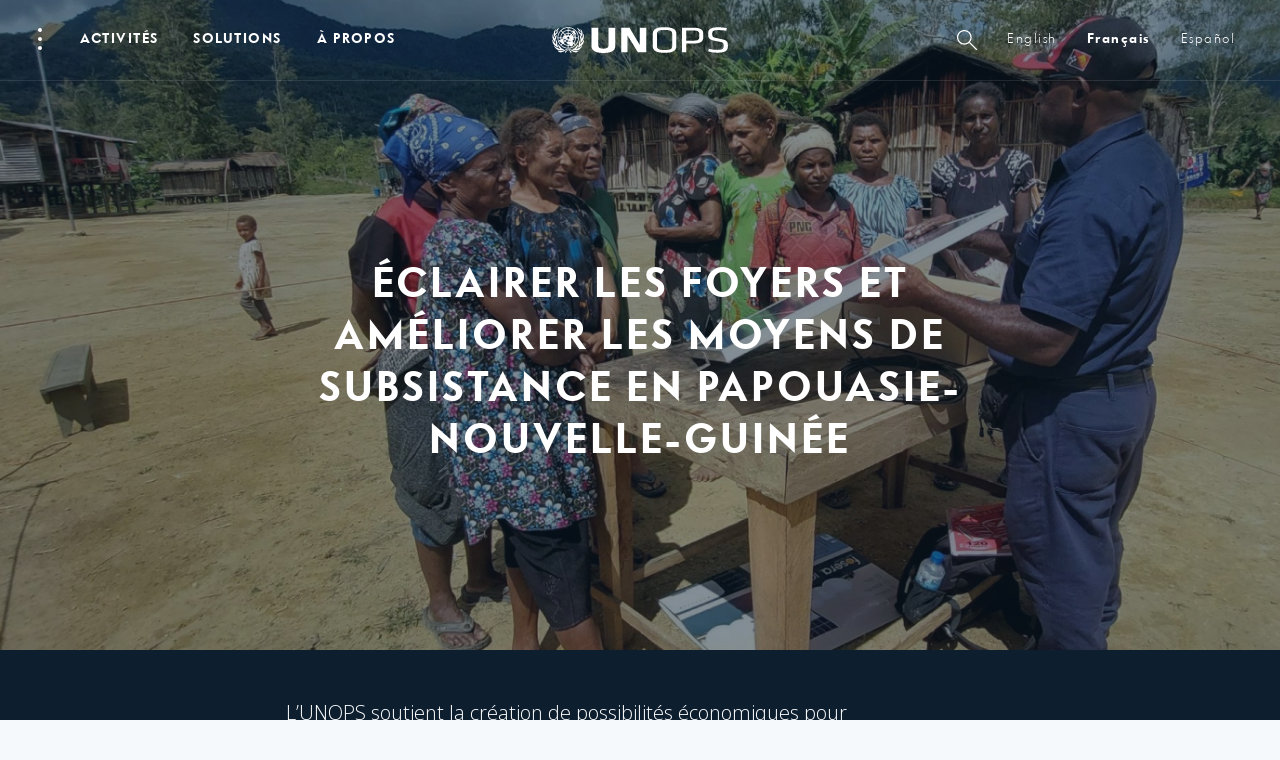

--- FILE ---
content_type: text/html; charset=UTF-8
request_url: https://www.unops.org/fr/news-and-stories/stories/light-for-homes-and-livelihoods-in-rural-papua-new-guinea
body_size: 41174
content:
<!DOCTYPE html><html class="no-js" itemscope lang="fr">
<head>
	
    <meta charset="utf-8">
    <meta content="IE=edge" http-equiv="X-UA-Compatible">
    <meta content="width=device-width, initial-scale=1.0" name="viewport">

    <meta name="pagetype" content="News Articles">
    <meta name="category" content="Story Article">
    <meta name="language" content="fr-FR">
    <meta name="created" content="2024-07-29T15:06:00+02:00">
    <meta name="updated" content="2025-05-15T14:57:21+02:00">
    
    <link href="https://fonts.googleapis.com/css?family=Open+Sans:300,400,700,900" rel="stylesheet">
    <script>
      window.app_config = {
        langauge: 'en',
        mapbox: {
          accessToken: 'pk.eyJ1IjoicGVuY2hvYiIsImEiOiJjam5lY3llb2kwMzdmM2twYW94aG9ybjZuIn0.85e3WMSAAdCscZXogKYT3w'
        },
				google: {
          maps: {
            key: "AIzaSyC8HnLgtFvGC1HyNgRfjTyKP1UFdltgBDo",
						client: "gme-unops"
						// channel: "www"
          }
        },
        locale: {
          slider: {
            prevSlideMessage: 'Previous slide',
            nextSlideMessage: 'Next slide',
            firstSlideMessage: 'This is the first slide',
            lastSlideMessage: 'This is totally the last slide',
            paginationBulletMessage: 'Go to slide {{index }}',
          }
        }
      }
    </script>
        

    <script>(function(b){b.className=b.className.replace(/\bno-js\b/,'js')})(document.documentElement)</script>
          <link href="https://content.unops.org/static/980538f/assets/css/ui.css?v2026.01.23-01" rel="stylesheet" media="all" />
      <link href="/css/overrides.css?v2026.01.23-01" rel="stylesheet" media="all" />
        
    
    <link href="/css/overrides-migration.css?v2026.01.23-01" rel="stylesheet" media="all" />
    
    
    
    
    <link href="https://cdnjs.cloudflare.com/ajax/libs/Swiper/4.5.0/css/swiper.min.css" rel="stylesheet" media="all" />
            <link as="font" crossorigin href="https://content.unops.org/static/980538f/assets/fonts/VFSans-Bold.woff2" rel="preload" type="font/woff2">
    	
    
          <!-- Google Tag Manager 111 -->
          <script>(function(w,d,s,l,i){w[l]=w[l]||[];w[l].push({'gtm.start':
          new Date().getTime(),event:'gtm.js'});var f=d.getElementsByTagName(s)[0],
          j=d.createElement(s),dl=l!='dataLayer'?'&l='+l:'';j.async=true;j.src=
          'https://www.googletagmanager.com/gtm.js?id='+i+dl;f.parentNode.insertBefore(j,f);
          })(window,document,'script','dataLayer','GTM-MZXQ9BQ');</script>
          <!-- End Google Tag Manager -->


<script type="text/javascript">
    (function(c,l,a,r,i,t,y){
        c[a]=c[a]||function(){(c[a].q=c[a].q||[]).push(arguments)};
        t=l.createElement(r);t.async=1;t.src="https://www.clarity.ms/tag/"+i;
        y=l.getElementsByTagName(r)[0];y.parentNode.insertBefore(t,y);
    })(window, document, "clarity", "script", "limwyviu2v");
</script>
  
	
  

	  
    


 
 



        <script async src="//www.instagram.com/embed.js"></script>
    <script async defer crossorigin="anonymous" 
            src="https://connect.facebook.net/en_US/sdk.js#xfbml=1&version=v18.0">
    </script>
    
    <script src="https://unpkg.com/@lottiefiles/lottie-player@latest/dist/lottie-player.js"></script>
    <script type="module" src="https://cdn.jsdelivr.net/npm/bsky-embed@latest/dist/bsky-embed.es.js" async></script>
    
<title>Éclairer les foyers et améliorer les moyens de subsistance en… | UNOPS</title>
<script>window.dataLayer = window.dataLayer || [];
function gtag(){dataLayer.push(arguments)};
gtag('js', new Date());
gtag('config', 'UA-5519223-1', {'send_page_view': true,'anonymize_ip': false,'link_attribution': false,'allow_display_features': false});
</script>
<script>dataLayer = [];
(function(w,d,s,l,i){w[l]=w[l]||[];w[l].push({'gtm.start':
new Date().getTime(),event:'gtm.js'});var f=d.getElementsByTagName(s)[0],
j=d.createElement(s),dl=l!='dataLayer'?'&l='+l:'';j.async=true;j.src=
'https://www.googletagmanager.com/gtm.js?id='+i+dl;f.parentNode.insertBefore(j,f);
})(window,document,'script','dataLayer','GTM-T7PXMB5');
</script><meta name="generator" content="SEOmatic">
<meta name="keywords" content="création, possibilités, économiques, communautés, régions, rurales, papouasie-nouvelle-guinée, grâce, sources, soutient, d’électricité, l’unops, réseau">
<meta name="description" content="L’UNOPS soutient la création de possibilités économiques pour les communautés de régions rurales de Papouasie-Nouvelle-Guinée grâce à des sources…">
<meta name="referrer" content="no-referrer-when-downgrade">
<meta name="robots" content="all">
<meta content="593438352" property="fb:profile_id">
<meta content="fr" property="og:locale">
<meta content="es" property="og:locale:alternate">
<meta content="en" property="og:locale:alternate">
<meta content="UNOPS" property="og:site_name">
<meta content="article" property="og:type">
<meta content="https://www.unops.org/fr/news-and-stories/stories/light-for-homes-and-livelihoods-in-rural-papua-new-guinea" property="og:url">
<meta content="Éclairer les foyers et améliorer les moyens de subsistance en…" property="og:title">
<meta content="L’UNOPS soutient la création de possibilités économiques pour les communautés de régions rurales de Papouasie-Nouvelle-Guinée grâce à des sources…" property="og:description">
<meta content="https://content.unops.org/photos/_1200x630_crop_center-center_82_none/png6.jpg?mtime=1722260103" property="og:image">
<meta content="1200" property="og:image:width">
<meta content="630" property="og:image:height">
<meta content="L’UNOPS soutient la création de possibilités économiques pour les communautés de régions rurales de Papouasie-Nouvelle-Guinée grâce à des sources d’électricité hors réseau." property="og:image:alt">
<meta content="https://www.instagram.com/unops_official/" property="og:see_also">
<meta content="https://www.youtube.com/user/UNOPSofficial" property="og:see_also">
<meta content="https://www.linkedin.com/company/unops" property="og:see_also">
<meta content="https://www.facebook.com/unops.org" property="og:see_also">
<meta content="https://twitter.com/unops" property="og:see_also">
<meta name="twitter:card" content="summary_large_image">
<meta name="twitter:site" content="@unops">
<meta name="twitter:creator" content="@unops">
<meta name="twitter:title" content="Éclairer les foyers et améliorer les moyens de subsistance en…">
<meta name="twitter:description" content="L’UNOPS soutient la création de possibilités économiques pour les communautés de régions rurales de Papouasie-Nouvelle-Guinée grâce à des sources…">
<meta name="twitter:image" content="https://content.unops.org/photos/_800x418_crop_center-center_82_none/png6.jpg?mtime=1722260103">
<meta name="twitter:image:width" content="800">
<meta name="twitter:image:height" content="418">
<meta name="twitter:image:alt" content="L’UNOPS soutient la création de possibilités économiques pour les communautés de régions rurales de Papouasie-Nouvelle-Guinée grâce à des sources d’électricité hors réseau.">
<meta name="google-site-verification" content="46_6YVYBbR6I3VMvMDWI9aJ5BkUdngwzBzsAjybOQkw">
<link href="https://www.unops.org/fr/news-and-stories/stories/light-for-homes-and-livelihoods-in-rural-papua-new-guinea" rel="canonical">
<link href="https://www.unops.org/fr" rel="home">
<link href="https://www.unops.org/es/news-and-stories/stories/light-for-homes-and-livelihoods-in-rural-papua-new-guinea" rel="alternate" hreflang="es">
<link href="https://www.unops.org/fr/news-and-stories/stories/light-for-homes-and-livelihoods-in-rural-papua-new-guinea" rel="alternate" hreflang="fr">
<link href="https://www.unops.org/news-and-stories/stories/light-for-homes-and-livelihoods-in-rural-papua-new-guinea" rel="alternate" hreflang="x-default">
<link href="https://www.unops.org/news-and-stories/stories/light-for-homes-and-livelihoods-in-rural-papua-new-guinea" rel="alternate" hreflang="en"></head>
<body class="body theme-dark  fr  " 
   id="body" ><script async src="https://www.googletagmanager.com/gtag/js?id=UA-5519223-1"></script>

<noscript><iframe src="https://www.googletagmanager.com/ns.html?id=GTM-T7PXMB5"
height="0" width="0" style="display:none;visibility:hidden"></iframe></noscript>

<!-- Begin: layouts/base -->
  	<!-- Google Tag Manager (noscript) -->
	<noscript><iframe src="https://www.googletagmanager.com/ns.html?id=GTM-T7PXMB5"
	height="0" width="0" style="display:none;visibility:hidden"></iframe></noscript>
	<!-- End Google Tag Manager (noscript) -->
  
	  <!-- Begin: layouts/siteReader -->
                                


<!-- Begin: components/global/SiteHeader/SiteHeader -->
<header class="SiteHeader  js-SiteHeader  is-top is-bottom topFixed" data-js-module="true"> 
  <h1 class="visuallyhidden">Navigation du site</h1>
  <!-- Begin: components/global/SkipLinks/SkipLinks -->
<nav aria-describedby="Skiplinks--h2" class="Skiplinks js-Skiplinks" id="Skiplinks">
    <h2 class="visuallyhidden" id="Skiplinks--h2">Accès rapides</h2>
    <ul>
        <li>
            <a accesskey="0" href="/" title="[ALT + 0]">Page d’accueil</a>
        </li>
        <li>
            <a accesskey="1" href="#site-navigation" title="[ALT + 1]">Passer à la navigation principale</a>
        </li>
        <li>
            <a accesskey="2" href="#main-content" title="[ALT + 2]">Passer au contenu</a>
        </li>
        <li>
            <a accesskey="3" href="/" title="[ALT + 3]">Communiquer avec l’UNOPS</a>
        </li>
        <li>
            <a accesskey="4" href="/" title="[ALT + 4]">Plan du site</a>
        </li>
        <li>
            <a accesskey="5" href="#search" title="[ALT + 5]">Passer à la fonction de recherche</a>
        </li>
    </ul>
</nav>
<!-- End: components/global/SkipLinks/SkipLinks -->
  <div class="js-SiteHeader--overlay SiteHeader--overlay"></div>
  <div class="js-SiteHeader--spacer SiteHeader--spacer"></div>
  <div class="js-SiteHeader--sticky SiteHeader--sticky">

    <div class="js-SiteHeader--navBackground SiteHeader--navBackground"></div>
    <div class="js-SiteHeader--flyoutBackground SiteHeader--flyoutBackground"></div>
    <div class="js-SiteHeader--background SiteHeader--background"></div>
    <div class="SiteHeader--inner">
      <div class="js-SiteHeader--topBar SiteHeader--topBar">
        <div class="SiteHeader--logo">
          	<!-- Begin: components/global/SiteLogo/SiteLogo -->

  

<a class="SiteLogo" href="https://www.unops.org/fr/" title="French">
    <span class="visuallyhidden">Logo de l’UNOPS</span>
    <svg xmlns="http://www.w3.org/2000/svg" viewBox="0 0 503 74">
        <g fill="#ffffff">
            <path d="M85.76 33l-1-.06c-.85-6-2.34-5.73-3.94-10l-1 .23c-1.5 10.34 3.78 10.15 3.1 19.72l1 .3c1.82-1.7 11.1-11.7 5.5-23.9l-1 .2c.65 8.6-1.24 7.2-2.66 13.3v.2zm-5.55 3.92c-5.8 10.22.2 10-6.2 20.83l.7.7c.7-.25 16.9-5.1 16.9-22l-1-.12c-1.5 5.46-6.7 8.23-9.4 13.17l-.9-.47c2-6.5.3-7.7 1-12l-1.1-.1zM80.9 14l.9-.44C80.7 9.68 79.4 6.2 72 2.24l-.6.75c4.3 3.7 3.1 6.3 9.6 11h-.1zm1.8 4.36c-1.8-2.65-4.6-3.47-7.3-7.8l-.8.56c2.3 10.14 7.4 7.54 10.2 16.45l1-.1c1.2-2.22 4.2-16.1-4.5-21l-.8.6c3.9 4.85 2.8 7.7 3.4 11l-1.2.3zM70 62.6l-.62-.8c4.32-4.7 4-7 6.27-11 0 0-.54-.37-.84-.6C66.6 55.3 68 63 57.7 62.46c.16.4.35.95.35.95 7.07 4.1 19 7.4 28.68-9.1l-.87-.5c-6.1 6.5-9.8 4.9-15.8 8.8H70zm-23.85 1.55c-10.62-3.55-16.83 8.37-29.44 3.1l-.6.8C28.9 79.9 35.5 63.5 44.2 65c-3.04 1.64-5.77 3.8-8.07 6.37 1 1 1.4 1.48 2.5 2.6 2.8-4.65 5.27-7.17 7.58-8.3 2.3 1.13 4.8 3.65 7.6 8.3l2.5-2.6c-2.3-2.57-5-4.73-8.1-6.37 8.7-1.5 15.3 14.9 28.1 3.06l-.6-.8c-12.6 5.26-18.8-6.66-29.5-3.1zm-11.83-.74l.36-.9c-10.3.6-8.92-7.1-17.2-12.2l-.84.6c2.25 4 2 6.3 6.27 11l-.6.8c-6-3.9-9.7-2.3-15.7-8.8l-.9.5c9.7 16.4 21.6 13.1 28.7 9.1v-.1zM8.44 43.2l1-.3c-.68-9.58 4.6-9.4 3.1-19.73l-1-.23c-1.6 4.3-3.1 4-3.95 10l-1 .06c-1.5-6.2-3.4-4.8-2.7-13.4l-1-.26C-2.7 31.5 6.6 41.57 8.4 43.2h.04zm3-29.2C17.9 9.37 16.68 6.8 21 3l-.6-.75c-7.3 4-8.7 7.44-9.8 11.32l.84.43zm6.22 44.48l.7-.7C11.92 46.93 18 47.13 12.1 36.9l-1 .18c.7 4.26-1.1 5.46.93 12l-.9.47c-2.62-4.94-7.9-7.7-9.38-13.17l-1 .13C.73 53.4 17 58.2 17.65 58.5v-.02zm-10-30.9c2.75-8.92 7.93-6.3 10.17-16.45l-.83-.57c-2.68 4.34-5.5 5.16-7.38 7.8l-1-.3c.6-3.3-.5-6.17 3.35-11l-.83-.6c-8.72 4.94-5.73 18.8-4.5 21l1.02.12zM46.16.42c-16.85 0-30.5 13.66-30.5 30.5s13.65 30.5 30.5 30.5 30.5-13.66 30.5-30.5S63 .42 46.16.42zM74.6 29.9h-6.1c-.23-5.23-2.3-10.2-5.83-14.06l4.33-4.3c4.67 5 7.37 11.52 7.6 18.36zM61.24 14.4c-3.86-3.53-8.83-5.6-14.06-5.83v-6.1c6.84.23 13.37 2.93 18.38 7.6l-4.32 4.33zm-11 16.52c0 2.25-1.82 4.07-4.07 4.07s-4.07-1.9-4.07-4.1 1.82-4.1 4.07-4.1c2.24 0 4.05 1.8 4.05 4h.02zm-5.1-6c-.9.14-1.75.48-2.5 1l-4.34-4.34c1.93-1.64 4.33-2.63 6.86-2.84l-.02 6.18zm-2.5 11c.75.52 1.6.86 2.5 1v6.14c-2.52-.2-4.92-1.2-6.85-2.84l4.3-4.3zm4.54 1c.9-.14 1.75-.48 2.5-1l4.32 4.3c-1.93 1.65-4.33 2.64-6.86 2.85l.04-6.15zm2.5-11c-.75-.52-1.6-.86-2.5-1v-6.15c2.5.22 4.9 1.2 6.82 2.83l-4.32 4.32zm-4.54-9.22c-3.06.22-5.98 1.42-8.3 3.43L32.5 15.8c3.48-3.15 7.94-5 12.63-5.23v6.13zm-4 10.66c-.52.75-.86 1.6-1 2.5H34c.2-2.53 1.2-4.92 2.84-6.86l4.3 4.36zm-1 4.54c.14.9.5 1.75 1 2.5l-4.34 4.35c-1.6-1.92-2.6-4.3-2.8-6.8l6.14-.05zm-3.3 9.74c2.32 2 5.23 3.22 8.3 3.43v6.12c-4.7-.3-9.16-2.1-12.64-5.2l4.34-4.4zm10.33 3.43c3.07-.2 5.98-1.42 8.3-3.43L59.8 46c-3.48 3.16-7.94 5-12.63 5.23v-6.16zm4-10.66c.5-.7.86-1.6 1-2.5h6.14c-.1 2.6-1.1 5-2.8 6.9l-4.3-4.4zm1-4.5c-.14-.9-.48-1.7-1-2.5l4.3-4.3c1.64 2 2.63 4.4 2.83 6.9l-6.13-.1zm3.3-9.7c-2.33-2-5.24-3.2-8.3-3.4v-6.1c4.7.3 9.15 2.1 12.63 5.2l-4.33 4.3zM45.14 8.6c-5.23.23-10.2 2.3-14.07 5.83l-4.3-4.3c5-4.67 11.53-7.37 18.37-7.6V8.6zm-9.74 13c-2 2.33-3.2 5.24-3.4 8.3h-6.15c.23-4.7 2.08-9.15 5.23-12.62l4.32 4.32zM32 31.94c.2 3.07 1.42 5.98 3.43 8.3l-4.33 4.32c-3.15-3.47-5-7.93-5.22-12.62H32zm-.9 15.5c3.86 3.54 8.84 5.6 14.07 5.83v6.1c-6.84-.23-13.37-2.93-18.38-7.6l4.3-4.33zm16.1 5.83c5.23-.23 10.2-2.3 14.07-5.83l4.3 4.32c-5 4.67-11.53 7.37-18.37 7.6v-6.1zm9.73-13c2-2.32 3.22-5.23 3.43-8.3h6.13c-.3 4.7-2.2 9.16-5.3 12.62l-4.3-4.4zm3.4-10.37c-.2-3.06-1.4-5.98-3.42-8.3l4.4-4.3c3.2 3.47 5 7.93 5.2 12.6h-6.1zm-35-18.34l4.33 4.3c-3.54 3.85-5.6 8.82-5.86 14.04h-6.1c.24-6.84 2.95-13.37 7.62-18.37v.03zm-7.62 20.4h6.1c.3 5.23 2.4 10.2 5.9 14.04l-4.3 4.3c-4.6-5-7.3-11.52-7.6-18.36v.02zM67 50.36L62.68 46c3.53-3.86 5.6-8.84 5.82-14.06h6.1c-.23 6.84-2.93 13.36-7.6 18.36v.06z"></path>
            <path d="M49.94 6.44l1.7-.56 1 .32.9-.73v-.25l-1.67-.83h-.45l-2 1-.56-.2-.24.3 1.1.9h.22zm12.7 3l-.75-1.17-1.2-.08v.6l1.8.7.1-.1zm4.68 7.66l-1.1-.67.15-1.15-4.75-4.94-3.22-.8-.32 1.37 1.46 1.1-.36 2.6 1.34.3.84 1 .24 1.8 1.36.6 1.32 2.1 1.84-.8L67.5 22l1.6-.66.1-.83-1.88-3.4zM64 34v.64l.94.82.43-.46v-.46l-.8-.57L64 34zm1.13-5.9l.4-.32V26.6l-.7.36-.15.8L64 29.2l.12 1.46 1.6 1-.2-2.86-.4-.7zM46.7 32.2l-.2-.2-1.68.06-.4 1.08L43 34.66l1 .75 2.17-1.4.53-1.8zm16.42 11.7l-.3.1.2.64-.42.62-.16 1.74.48.6h1.3l.47-.88-.5-1.9-1.1-.92zm-4.53-6.35l.6-1.6.3 1.05.5-.17.2-.82.6.4 2.7-.8-.7-1.6-.9-.6-1-1.5 1.2-2.6.8-.3.7-1 .7-3.5-.4-1.3-.9-.2.3-1-.7-.2.3-.6-.2-.3-.8.4-1-1.7-.6-.1.1-.6-4.5-4.3-.2.3.4 1.5 4.6 5.7v1.8l1.8 1.2.5 2.5-.6 1.2-.8.2.6-1.8-1.4-1.3-.9.7-.3-.3.3-.7-1-1.3-2.8-.4-1.1 1.6-1-2.5-1 .2.66.34-.44 1-.8.1-1.57 1.62h-1.2l-.9-.5.27-.6 1.6-.9L51 23l-.36-.45-1.64 1.3-3.7-1.08-1.13.63-.32 1.53-5.2-1.35-4.45 2.3-.28.57-1-.16-.67 2.3-.18 1.7-1.7 2.3.13 2.3-2.25-1.8-.68.1L26 34.9l-.26 1.36.26 1.16-.6.6-2.62-1.2-.64.2-.2.56-.4.12-.36-.4h-.64l-.48 1.82.66 2 1.8 1.2.42-.78 1 1.55 2.3 1.1.76 1.5 2.57 1.8 1.43-.3 1.6.7 1.93-.8 1.5.2.4-.6L33.3 43l.7-.93-1.1-1.77.23-2.16-1.52-3.5-.2-1.64 1.4-.7 1.5-4h.7l.2 4.7-1.6-.1-.3 1.92.7.4.5-1.52 4.3.78-.1.44 1.7 1.7 2.8-2.78.9-1.78-.1-.56-.6.17v.56l-4.1 1.1 1.5-3 1.3.1 1.1.75.5-.1-.1-1.84 1.1-.44v-1.12l1.7-.3-.5-1.38.8-.35 1.2.63-1.1.48.7 1 .5-.4 1.2 1.4h.8l-.13.66.6.37-.7.9.9 1v1.1h.5l-1 1.7h-1.3l-2.1 3.6.4.4-.3.2v.5l.57.7-1.2.1.1 1.8 2.6-1.8 1.7.8.9-.2v-.5l.4-.5.55.6 1.14-.9.6.9-.8 1-1.87.8v.7l-1.7-.4-.7-.7h-1l-.6.4-1.5-.3-2.6 1.7-.9 1.6.7 1.7 5.23 3 1.75-.2-.4 1.5.8 1.3 4 3.4h.9l2.3-1.7 2.5-4.9-.7-.6 1.3-1.8-2.9-.7-.1-1 1.7-1 .24-1.9-.3-1.6H59l-.4 1.34-.2.4-2.3.6-2.8-1.6.5-.8 4.1 1.5 1.22-3.4-.83-.68-.6.1-1.9.72.2-.44 2.6-.8zm-6 1l-.8.56-.9-.1v-.8l.5-.3 1.1.5.1.2zm1.7-.85l-.9-.6-.4-1 .8-.53.6.76.3.8-.4.57zM180.9 2.08v52.18c0 10.58-7.7 19.72-34 19.72s-34-9.14-34-19.72V2.08h19.3V52.8c0 5.65 4.1 8.9 14.6 8.9s14.6-3.25 14.6-8.9V2.08h19.5zM216 24.3v47.54h-18.35V2.08h24l29.48 49.73V2.1h18.33v69.76h-24.14L216 24.3zM371.72 2.08h33.67c20 0 26.9 6.5 26.9 17.18v10.37c0 10.8-7 17.28-27 17.28h-21.6v25h-12V2.1zM405 10.15h-21.27v28.7H405c11.46 0 15.88-2.42 15.88-10.45v-7.8c-.05-7.66-4.46-10.45-15.88-10.45zM321.7.42c-24 0-33.66 6.8-33.66 18.42V55.1c0 11.62 9.64 18.4 33.66 18.4 24.02 0 33.66-6.78 33.66-18.4V18.82c0-11.62-9.63-18.4-33.66-18.4zm21.68 54.38c0 8.6-7 10.66-21.66 10.66s-21.66-2.07-21.66-10.66V19.13c0-8.6 7-10.66 21.66-10.66s21.66 2.07 21.66 10.66V54.8zm128.9 18.4c-8.8.03-17.55-1.2-26-3.67l2-7.33c7.95 1.96 16.1 2.94 24.3 2.94 14.95 0 18-2.84 18-10.8 0-9.42-.14-10.57-19.3-13.82-22.45-3.77-25.1-7.33-25.1-21.78 0-12.15 6.7-18 29.73-18 7.9 0 15.8.75 23.5 2.26l-1 7.75c-7.3-1.3-14.7-1.97-22.2-2-15.2 0-18 2.2-18 10.27 0 9.64 0 10.36 18.5 13.8 24.7 4.63 26 7.66 26 21.27 0 12.1-4.7 19.1-30.3 19.1z"></path>
        </g>
    </svg>
</a>
<!-- End: components/global/SiteLogo/SiteLogo -->

        </div>
        <div class="SiteHeader--navWrapper" id="site-navigation">
          <div class="SiteHeader--fullNav"> 
                <!-- ===============CACHING ================= -->
                                                  <div class="SiteHeader--burger">
                                            <!-- Begin: _components/bootstrap/elements/PopupDots/PopupDots -->
<button aria-controls="burgernav--flyout" aria-expanded="false" aria-haspopup="true" class="PopupDots js-NavFlyout--trigger" data-trigger="click" id="burgernav" type="button">
    <span class="visuallyhidden">Ouvrir le menu</span>
    <span aria-hidden="true" class="PopupDots--icon">
        <span class="PopupDots--icon--dot"></span>
        <span class="PopupDots--icon--dot"></span>
        <span class="PopupDots--icon--dot"></span>
    </span>
    <span class="PopupDots--closeIcon"></span>
</button>
<!-- End: _components/bootstrap/elements/PopupDots/PopupDots -->

                                      </div>
                  <div class="SiteHeader--mainNav">
                        <!-- Begin: components/global/nav/MainNav/MainNav -->
<nav class="js-MainNav MainNav">
  <h2 class="visuallyhidden">Navigation principale</h2>
          <ul class="MainNav--categories">
                                  <li>
          
          <a aria-controls="impact--flyout" aria-expanded="false" aria-haspopup="true"
            class="js-NavFlyout--trigger MainNav--link" 
            href="https://www.unops.org/fr/impact"            id="impact"
          >
            ACTIVITÉS
          </a>
        </li>
                      <li>
          
          <a aria-controls="expertise--flyout" aria-expanded="false" aria-haspopup="true"
            class="js-NavFlyout--trigger MainNav--link" 
            href="https://www.unops.org/fr/solutions"            id="expertise"
          >
            Solutions
          </a>
        </li>
                      <li>
          
          <a aria-controls="about--flyout" aria-expanded="false" aria-haspopup="true"
            class="js-NavFlyout--trigger MainNav--link" 
            href="https://www.unops.org/fr/about"            id="about"
          >
            À PROPOS
          </a>
        </li>
            </ul>
      
</nav>
<!-- End: components/global/nav/MainNav/MainNav -->
 
                  </div>
                                                <!-- ===============/CACHING ================= -->    
                                      <div class="SiteHeader--metaNav">
                  <!-- Begin: components/global/nav/MetaNav/MetaNav -->
<nav class="MetaNav">
    <span class="visuallyhidden">Métanavigation</span>
    <ul class="MetaNav--list">
                                <li>
                    <a aria-controls="sitesearch--flyout" aria-expanded="false" aria-haspopup="true" class="MetaNav--link js-NavFlyout--trigger" data-trigger="click" href="" id="sitesearch"
                        title="Recherche"
                    >
                        <!--Recherche-->
                        <span class="magnifyingGlass"></span>
                    </a>   
            </li>
            <li>
                
                                                



<!-- Begin: components/global/LanguageSelector/LanguageSelector -->
<div class="js-Flyout Flyout  LanguageSelectorFlyout--inOneLine">
    
                
              
                   
                                                                    
                <a href="https://www.unops.org/news-and-stories/stories/light-for-homes-and-livelihoods-in-rural-papua-new-guinea" aria-haspopup="true" 
                    class="
                        
                        MetaNav--link 
                        LanguageSelectorFlyout--link
                     " >
                        English
                </a>
              
                   
                                                                    
                <a href="https://www.unops.org/fr/news-and-stories/stories/light-for-homes-and-livelihoods-in-rural-papua-new-guinea" aria-haspopup="true" 
                    class="
                        LanguageSelectorFlyout--active
                        MetaNav--link 
                        LanguageSelectorFlyout--link
                     " >
                        français
                </a>
              
                   
                                                                    
                <a href="https://www.unops.org/es/news-and-stories/stories/light-for-homes-and-livelihoods-in-rural-papua-new-guinea" aria-haspopup="true" 
                    class="
                        
                        MetaNav--link 
                        LanguageSelectorFlyout--link
                     " >
                        español
                </a>
                        

    
    <div class="Flyout--container LanguageSelectorFlyout js-Flyout--container">
        <div class="js-Flyout--container--arrow Flyout--container--arrow"></div>
        <div class="Flyout--content">
            <ul class="js-Flyout--list Flyout--list">
                <li class="Flyout--item">
                  <a class="Flyout--item--link active" href="">
                      français
                  </a>
                </li>
                                    <li class="Flyout--item">
                                                                        
                                                                                                                                <a class="Flyout--item--link" href="https://www.unops.org/news-and-stories/stories/light-for-homes-and-livelihoods-in-rural-papua-new-guinea">English</a>
                                               
                    </li>
                                    <li class="Flyout--item">
                                                                        
                                                                                                                                <a class="Flyout--item--link" href="https://www.unops.org/es/news-and-stories/stories/light-for-homes-and-livelihoods-in-rural-papua-new-guinea">español</a>
                                               
                    </li>
                            </ul>
        </div>
    </div>
</div>

<!-- End: components/global/LanguageSelector/LanguageSelector -->            </li>
         
    </ul>
</nav>
<!-- End: components/global/nav/MetaNav/MetaNav -->

              </div>
                                  </div>
          <!-- mobile nav -->
          <div class="SiteHeader--simpleNav">
            <!--ToDo: JW - the mobile nav is more complicated that the burger I think - revisit-->
                        <button aria-expanded="false" aria-haspopup="true" class="Burger MobileNav--toggle js-MobileNav--toggle" type="button">
              <span class="visuallyhidden">global.siteheader.siteheader.sitenavigation.open</span>
              <span aria-hidden="true" class="Burger--icon">
                <span class="Burger--icon--line"></span>
                <span class="Burger--icon--line"></span>
              </span>
            </button>
          </div>
        </div>
      </div>
    </div>

    <div class="SiteHeader--attachments">
            <!-- ===============CACHING ================= -->
                                <!-- ===============/CACHING ================= -->
    </div>

    <!-- ===============CACHING ================= -->
            <div class="SiteHeader--flyoutContainer">
        <!-- Begin: components/global/nav/NavFlyout/NavFlyout -->


<div aria-expanded="false" aria-labelledby="burgernav" class="js-NavFlyout NavFlyout" id="burgernav--flyout" role="group">
  <div class="NavFlyout--content">
    <div class="NavFlyout--inner">
      <h2 class="visuallyhidden">Sous-navigation – Expertise</h2>
        <!-- Begin: components/global/nav/BurgerNav/BurgerNav -->

<div class="BurgerNav">
    <!-- Begin: components/global/nav/NavFlyoutTitle/NavFlyoutTitle -->
<h3 class="  NavFlyoutTitle">
  <span class="NavFlyoutTitle--text">Accès rapides</span>
</h3>
<!-- End: components/global/nav/NavFlyoutTitle/NavFlyoutTitle -->

    
<!-- Begin: components/content/QuickLinksSection/QuickLinksSection -->
<div class="CardQuicklinks">
  <ul class="CardQuicklinks--list">
          <li>     <!-- Begin: components/content/Card/card [card] -->
 
          <!-- Begin: components/content/Card/CardCard/CardCard -->
  
      <a 
                href="https://www.unops.org/fr/business-opportunities"
                  class="teaser small Card">
   


    
      <div class="Card--inner">
                    <div class="Card--header">
              <div class="CardHeaderImage">
                                    <!-- Begin: components/bootstrap/elements/ResponsiveMedia/ResponsiveMedia -->

    
        <div class="Media image    " 
        style="background-image: url(https://content.unops.org/photos/Generic/Expertise/_preloaderImageTransform/GettyImages-696247536.jpg);  padding-top: 56.25% ">
                        <img
          alt=""
          class="lazyload"
          data-sizes="auto"
          data-src="https://content.unops.org/photos/Generic/Expertise/_image960x540/GettyImages-696247536.jpg"
          src="https://content.unops.org/photos/Generic/Expertise/_preloaderImageTransform/GettyImages-696247536.jpg">
                              </div>
  
  <!-- End: components/bootstrap/elements/ResponsiveMedia/ResponsiveMedia -->

                                
                                </div>
          </div>
          <div class="Card--body">
                          <strong class="Card--title">Possibilités d’affaires</strong>
                          <div class="Card--text">
                                  <p><p>Que ce soit pour l’achat de panneaux solaires ou d’articles médicaux, l’UNOPS est toujours à la recherche de nouveaux fournisseurs.</p></p>
                                
                                
              </div>
          </div>        
    </div>


  </a>
 

<!-- End: components/content/Card/CardCard/CardCard -->
  
    
  
<!-- End: components/content/Card/card [card] -->  </li>
          <li>     <!-- Begin: components/content/Card/card [card] -->
 
          <!-- Begin: components/content/Card/CardCard/CardCard -->
  
      <a 
                href="https://www.unops.org/fr/jobs"
                  class="teaser small Card">
   


    
      <div class="Card--inner">
                    <div class="Card--header">
              <div class="CardHeaderImage">
                                    <!-- Begin: components/bootstrap/elements/ResponsiveMedia/ResponsiveMedia -->

    
        <div class="Media image    " 
        style="background-image: url(https://content.unops.org/photos/Generic/_preloaderImageTransform/SD2017-7611.jpg);  padding-top: 56.25% ">
                        <img
          alt=""
          class="lazyload"
          data-sizes="auto"
          data-src="https://content.unops.org/photos/Generic/_image960x540/SD2017-7611.jpg"
          src="https://content.unops.org/photos/Generic/_preloaderImageTransform/SD2017-7611.jpg">
                              </div>
  
  <!-- End: components/bootstrap/elements/ResponsiveMedia/ResponsiveMedia -->

                                
                                </div>
          </div>
          <div class="Card--body">
                          <strong class="Card--title">Travailler à l’UNOPS</strong>
                          <div class="Card--text">
                                  <p><p>Les défis auxquels le monde est confronté n’ont jamais été aussi grands. Rejoignez l’UNOPS pour contribuer à bâtir l’avenir.</p></p>
                                
                                
              </div>
          </div>        
    </div>


  </a>
 

<!-- End: components/content/Card/CardCard/CardCard -->
  
    
  
<!-- End: components/content/Card/card [card] -->  </li>
          <li>     <!-- Begin: components/content/Card/card [card] -->
 
          <!-- Begin: components/content/Card/CardCard/CardCard -->
  
      <div  class="_teaser small Card">
   


    
      <div class="Card--inner">
                    <div class="Card--header">
              <div class="CardHeaderImage">
                                    <!-- Begin: components/bootstrap/elements/ResponsiveMedia/ResponsiveMedia -->

    
        <div class="Media image    " 
        style="background-image: url(https://content.unops.org/photos/_preloaderImageTransform/42A5814.jpg);  padding-top: 56.25% ">
                        <img
          alt=""
          class="lazyload"
          data-sizes="auto"
          data-src="https://content.unops.org/photos/_image960x540/42A5814.jpg"
          src="https://content.unops.org/photos/_preloaderImageTransform/42A5814.jpg">
                              </div>
  
  <!-- End: components/bootstrap/elements/ResponsiveMedia/ResponsiveMedia -->

                                
                                </div>
          </div>
          <div class="Card--body">
                          <strong class="Card--title">Ressources</strong>
                          <div class="Card--text">
                                  <p><p>Découvrez les derniers communiqués de presse, déclarations et publications de l’UNOPS ainsi que d’autres ressources pour en savoir plus sur le travail de l’organisation.</p></p>
                                
                                
              </div>
          </div>        
    </div>


  </div>
 

<!-- End: components/content/Card/CardCard/CardCard -->
  
    
  
<!-- End: components/content/Card/card [card] -->  </li>
          <li>     <!-- Begin: components/content/Card/card [card] -->
 
          <!-- Begin: components/content/Card/CardCard/CardCard -->
  
      <a 
                href="https://www.unops.org/fr/about/governance/accountability"
                  class="teaser small Card">
   


    
      <div class="Card--inner">
                        <!-- Begin: components/bootstrap/elements/CategoryFlag/CategoryFlag -->
<!-- End: components/bootstrap/elements/CategoryFlag/CategoryFlag -->

                    <div class="Card--header">
              <div class="CardHeaderImage">
                                    <!-- Begin: components/bootstrap/elements/ResponsiveMedia/ResponsiveMedia -->

    
        <div class="Media image    " 
        style="background-image: url(https://content.unops.org/photos/Generic/Expertise/_preloaderImageTransform/87A4492.jpg);  padding-top: 56.25% ">
                        <img
          alt=""
          class="lazyload"
          data-sizes="auto"
          data-src="https://content.unops.org/photos/Generic/Expertise/_image960x540/87A4492.jpg"
          src="https://content.unops.org/photos/Generic/Expertise/_preloaderImageTransform/87A4492.jpg">
                              </div>
  
  <!-- End: components/bootstrap/elements/ResponsiveMedia/ResponsiveMedia -->

                                
                                </div>
          </div>
          <div class="Card--body">
                          <strong class="Card--title">Responsabilité</strong>
                          <div class="Card--text">
                                  <p><p>L’UNOPS s’engage à opérer de manière transparente et responsable ainsi qu’à établir une relation de confiance avec ses organes directeurs, ses partenaires et les communautés bénéficiaires de ses activités.</p></p>
                                
                                
              </div>
          </div>        
    </div>


  </a>
 

<!-- End: components/content/Card/CardCard/CardCard -->
  
    
  
<!-- End: components/content/Card/card [card] -->  </li>
          <li>     <!-- Begin: components/content/Card/card [card] -->
 
          <!-- Begin: components/content/Card/CardCard/CardCard -->
  
      <a 
                href="https://www.unops.org/fr/youth-at-the-table-practical-solutions-on-the-agenda"
                  class="teaser small Card">
   


    
      <div class="Card--inner">
                        <!-- Begin: components/bootstrap/elements/CategoryFlag/CategoryFlag -->
<!-- End: components/bootstrap/elements/CategoryFlag/CategoryFlag -->

                    <div class="Card--header">
              <div class="CardHeaderImage">
                                    <!-- Begin: components/bootstrap/elements/ResponsiveMedia/ResponsiveMedia -->

    
        <div class="Media image    " 
        style="background-image: url(https://content.unops.org/photos/_preloaderImageTransform/YouthPlatform.jpg);  padding-top: 56.25% ">
                        <img
          alt=""
          class="lazyload"
          data-sizes="auto"
          data-src="https://content.unops.org/photos/_image960x540/YouthPlatform.jpg"
          src="https://content.unops.org/photos/_preloaderImageTransform/YouthPlatform.jpg">
                              </div>
  
  <!-- End: components/bootstrap/elements/ResponsiveMedia/ResponsiveMedia -->

                                
                                </div>
          </div>
          <div class="Card--body">
                          <strong class="Card--title">La Plateforme de l’UNOPS pour la jeunesse</strong>
                          <div class="Card--text">
                                  <p><p>Ce groupe de jeunes leaders offre des perspectives essentielles sur la manière dont les défis mondiaux et les nouvelles tendances pourraient façonner les priorités et les résultats de l’UNOPS.</p></p>
                                
                                
              </div>
          </div>        
    </div>


  </a>
 

<!-- End: components/content/Card/CardCard/CardCard -->
  
    
  
<!-- End: components/content/Card/card [card] -->  </li>
      </ul>
</div>
<!-- End: components/content/QuickLinksSection/QuickLinksSection -->

</div>
<!-- End: components/global/nav/BurgerNav/BurgerNav -->

    </div>
  </div>
  <button class="js-NavFlyout--close NavFlyout--close" type="button">
    <span class="visuallyhidden">Fermer le menu volant</span>
    <span class="NavFlyout--closeIcon">
      <span class="NavFlyout--closeIcon--line"></span>
      <span class="NavFlyout--closeIcon--line"></span>
    </span>
  </button>
</div>


<!-- End: components/global/nav/NavFlyout/NavFlyout -->

                      <!-- Begin: components/global/nav/NavFlyOut/NavFlyoutCategory -->

    
<div aria-expanded="false" aria-labelledby="impact" 
  class="js-NavFlyout NavFlyout  " 
  id="impact--flyout" role="group">
  
    <div class="NavFlyout--content">
      <div class="NavFlyout--inner">
        <h2 class="visuallyhidden">Sous-navigation – Expertise</h2>
        
       
                                                        

                          <div class="NavFlyout--nav">
            <ul class="NavFlyout--categories">

                                        <li class="NavFlyout--category">
                                    <!-- Begin: components/global/nav/NavFlyoutTitle/NavFlyoutTitle -->
<h3 class="  NavFlyoutTitle">
  <span class="NavFlyoutTitle--text">À la une</span>
</h3>
<!-- End: components/global/nav/NavFlyoutTitle/NavFlyoutTitle -->

                                
                                                  <ul class="NavFlyout--category--list">
                                                                                                              <li>                  
                                                                                    <a class="NavFlyout--category--link" href="https://www.unops.org/fr/news-and-stories">Tout</a>
                                                                              </li>
                                                                                                                                    <li>                  
                                                                                    <a class="NavFlyout--category--link" href="/fr/news-and-stories?type%5B%5D=newsArticle&amp;year=all" rel="noopener">Actualités</a>
                                                                              </li>
                                                                                                                                    <li>                  
                                                                                    <a class="NavFlyout--category--link" href="/fr/news-and-stories?type%5B%5D=storyArticle&amp;year=all" rel="noopener">Articles</a>
                                                                              </li>
                                                                                                                                    <li>                  
                                                                                    <a class="NavFlyout--category--link" href="/fr/news-and-stories?type%5B%5D=insightArticle&amp;year=all" rel="noopener">Réflexions</a>
                                                                              </li>
                                                                                                                                    <li>                  
                                                                                    <a class="NavFlyout--category--link" href="/fr/news-and-stories?type%5B%5D=eventArticle&amp;year=all" rel="noopener">Évènements</a>
                                                                              </li>
                                                                                                                                    <li>                  
                                                                                    <a class="NavFlyout--category--link" href="/fr/news-and-stories?type%5B%5D=speechArticle&amp;year=all" rel="noopener">Déclarations</a>
                                                                              </li>
                                                                                                                                    <li>                  
                                                                                    <a class="NavFlyout--category--link" href="https://www.unops.org/fr/news-and-stories?type%5B%5D=OpinionArticle&amp;year=all" rel="noopener">Articles d&#039;opinion</a>
                                                                              </li>
                                                                                                                                    <li>                  
                                                                                    <a class="NavFlyout--category--link" href="/fr/news-and-stories?type%5B%5D=videoArticle&amp;year=all" rel="noopener">Vidéos</a>
                                                                              </li>
                                                            </ul>
                              </li>
                                        <li class="NavFlyout--category">
                                    <!-- Begin: components/global/nav/NavFlyoutTitle/NavFlyoutTitle -->
<h3 class="  NavFlyoutTitle">
  <span class="NavFlyoutTitle--text">L’unité dans l’action</span>
</h3>
<!-- End: components/global/nav/NavFlyoutTitle/NavFlyoutTitle -->

                                
                                                  <ul class="NavFlyout--category--list">
                                                                                                              <li>                  
                                                                                    <a class="NavFlyout--category--link" href="https://www.unops.org/fr/impact/united-to-deliver/delivering-impact-together">Une collaboration aux résultats concrets</a>
                                                                              </li>
                                                                                                                                    <li>                  
                                                                                    <a class="NavFlyout--category--link" href="https://www.unops.org/fr/impact/united-to-deliver/platforms-for-multilateral-action">Plateformes de coopération multilatérale</a>
                                                                              </li>
                                                                                                                                    <li>                  
                                                                                    <a class="NavFlyout--category--link" href="https://www.unops.org/fr/impact/united-to-deliver/enabling-un-system-wide-action">Faciliter le travail du système des Nations Unies</a>
                                                                              </li>
                                                                                                                                    <li>                  
                                                                                    <a class="NavFlyout--category--link" href="https://www.unops.org/fr/impact/united-to-deliver/delivering-as-one-un">Une action coordonnée au sein des Nations Unies</a>
                                                                              </li>
                                                                                                                                    <li>                  
                                                                                    <a class="NavFlyout--category--link" href="https://www.unops.org/fr/about/our-story/sustainable-development-goals">Objectifs de développement durable</a>
                                                                              </li>
                                                                                                                                    <li>                  
                                                                                    <a class="NavFlyout--category--link" href="https://www.unops.org/fr/impact/united-to-deliver/expanding-implementation-capacity">Renforcer les capacités de mise en œuvre</a>
                                                                              </li>
                                                                                                                                    <li>                  
                                                                                    <a class="NavFlyout--category--link" href="https://www.unops.org/fr/impact/united-to-deliver/measuring-our-impact">Mesurer les résultats</a>
                                                                              </li>
                                                            </ul>
                              </li>
                                        <li class="NavFlyout--category">
                                    <!-- Begin: components/global/nav/NavFlyoutTitle/NavFlyoutTitle -->
<h3 class="  NavFlyoutTitle">
  <span class="NavFlyoutTitle--text">Réseaux thématiques</span>
</h3>
<!-- End: components/global/nav/NavFlyoutTitle/NavFlyoutTitle -->

                                
                                                  <ul class="NavFlyout--category--list">
                                                                                                              <li>                  
                                                                                    <a class="NavFlyout--category--link" href="https://www.unops.org/fr/impact/our-missions/energy-transition">Transition énergétique</a>
                                                                              </li>
                                                                                                                                    <li>                  
                                                                                    <a class="NavFlyout--category--link" href="https://www.unops.org/fr/impact/our-missions/food-systems-transformation">Transformation des systèmes alimentaires</a>
                                                                              </li>
                                                                                                                                    <li>                  
                                                                                    <a class="NavFlyout--category--link" href="https://www.unops.org/fr/impact/our-missions/just-digital-transformation">Transformation numérique équitable</a>
                                                                              </li>
                                                                                                                                    <li>                  
                                                                                    <a class="NavFlyout--category--link" href="https://www.unops.org/fr/impact/our-missions/humanitarian-development-and-peace-efforts">Activités humanitaires, de développement et de consolidation de la paix</a>
                                                                              </li>
                                                                                                                                    <li>                  
                                                                                    <a class="NavFlyout--category--link" href="https://www.unops.org/fr/impact/our-missions/quality-healthcare">Soins de santé de qualité</a>
                                                                              </li>
                                                                                                                                    <li>                  
                                                                                    <a class="NavFlyout--category--link" href="https://www.unops.org/fr/impact/our-missions/small-island-developing-states-resilience-and-sustainability">Résilience et durabilité dans les petits États insulaires en développement</a>
                                                                              </li>
                                                                                                                                    <li>                  
                                                                                    <a class="NavFlyout--category--link" href="https://www.unops.org/fr/impact/our-missions/social-protection-equality-education-and-jobs">Protection sociale, égalité, éducation et emploi</a>
                                                                              </li>
                                                                                                                                    <li>                  
                                                                                    <a class="NavFlyout--category--link" href="https://www.unops.org/fr/impact/our-missions/triple-planetary-crisis">Triple crise planétaire</a>
                                                                              </li>
                                                            </ul>
                              </li>
                                        <li class="NavFlyout--category">
                                    <!-- Begin: components/global/nav/NavFlyoutTitle/NavFlyoutTitle -->
<h3 class="  NavFlyoutTitle">
  <span class="NavFlyoutTitle--text">L’UNOPS dans le monde</span>
</h3>
<!-- End: components/global/nav/NavFlyoutTitle/NavFlyoutTitle -->

                                
                                                  <ul class="NavFlyout--category--list">
                                                                                                              <li>                  
                                                                                    <a class="NavFlyout--category--link" href="https://www.unops.org/fr/africa">Afrique</a>
                                                                              </li>
                                                                                                                                    <li>                  
                                                                                    <a class="NavFlyout--category--link" href="https://www.unops.org/fr/asia-pacific">Asie et Pacifique</a>
                                                                              </li>
                                                                                                                                    <li>                  
                                                                                    <a class="NavFlyout--category--link" href="https://www.unops.org/fr/europe-and-central-asia">Europe et Asie centrale</a>
                                                                              </li>
                                                                                                                                    <li>                  
                                                                                    <a class="NavFlyout--category--link" href="https://www.unops.org/fr/global-portfolios">Portefeuilles d’activités internationaux</a>
                                                                              </li>
                                                                                                                                    <li>                  
                                                                                    <a class="NavFlyout--category--link" href="https://www.unops.org/fr/latin-america-and-the-caribbean">Amérique latine et Caraïbes</a>
                                                                              </li>
                                                                                                                                    <li>                  
                                                                                    <a class="NavFlyout--category--link" href="https://www.unops.org/fr/middle-east">Moyen-Orient</a>
                                                                              </li>
                                                            </ul>
                              </li>
                        
                                      </ul>
          </div>
              </div>
    </div>
  
  <button class="js-NavFlyout--close NavFlyout--close" type="button">
    <span class="visuallyhidden">Fermer le menu volant</span>
    <span class="NavFlyout--closeIcon">
      <span class="NavFlyout--closeIcon--line"></span>
      <span class="NavFlyout--closeIcon--line"></span>
    </span>
  </button>
</div>

<!-- End: components/global/nav/NavFlyout/NavFlyoutCategory -->

                <!-- Begin: components/global/nav/NavFlyOut/NavFlyoutCategory -->

    
<div aria-expanded="false" aria-labelledby="expertise" 
  class="js-NavFlyout NavFlyout  " 
  id="expertise--flyout" role="group">
  
    <div class="NavFlyout--content">
      <div class="NavFlyout--inner">
        <h2 class="visuallyhidden">Sous-navigation – Expertise</h2>
        
       
                                                                                          <!-- Begin: components/global/nav/PictoNav/PictoNav -->
      <div class="PictoNav--totalRows1">
        <div class="PictoNav  ">
          <div class="MainNav--link PictoNav--link--title PictoNav--SubTitle"></div>
          <ul class="PictoNav--list">
            
              <li>
                <a class="
                          PictoNav--link 
                          svg-infrastructure_woman 
                          
                        " 
                                      href="https://www.unops.org/fr/solutions/infrastructure"
                                  >
                  <div class="PictoNav--pictoWrapper">
                                                                                            <svg xmlns="http://www.w3.org/2000/svg" viewBox="0 0 1024 1024"><defs><style>.cls-1,.cls-2{fill:none;stroke:#0092d1;stroke-width:18.67px;}.cls-1{stroke-miterlimit:10;}.cls-2{stroke-linejoin:bevel;}</style></defs><g class="svg_layer-infrastructure_woman" data-name="infrastructure woman"><polyline class="cls-1" points="306.6 328.42 362.79 364.47 418.51 328.64"/><line class="cls-1" x1="250.6" y1="460.15" x2="483.96" y2="460.15"/><line class="cls-1" x1="250.6" y1="497.49" x2="474.63" y2="497.49"/><path data-name="&lt;Path&gt;" class="cls-1" d="M474.65,451v83.86h-224V422.77A112,112,0,0,1,468.11,385"/><line class="cls-1" x1="362.56" y1="450.96" x2="362.56" y2="534.83"/><line class="cls-1" x1="362.56" y1="368.13" x2="362.56" y2="395.18"/><polyline class="cls-1" points="838.68 951 614.98 422.81 614.32 422.81 390.32 951"/><line class="cls-2" x1="577.11" y1="105.44" x2="652.18" y2="105.44"/><line class="cls-2" x1="577.11" y1="310.8" x2="652.18" y2="310.8"/><line class="cls-2" x1="577.11" y1="273.46" x2="652.18" y2="273.46"/><rect class="cls-2" x="539.97" y="68.1" width="149.35" height="280.04" rx="28" ry="28"/><line class="cls-2" x1="614.65" y1="954.9" x2="614.65" y2="488.23"/><line class="cls-1" x1="595.98" y1="385.47" x2="633.31" y2="385.47"/><polyline class="cls-1" points="444.72 908.15 456.36 945.55 486.34 945.55 539.86 945.55 539.86 926.88 493.26 908.21 493.26 824.2 474.65 824.2"/><polygon class="cls-1" points="306.6 824.2 268.83 945.55 185.33 945.55 185.33 926.88 231.93 908.21 231.93 824.2 306.6 824.2"/><path class="cls-1" d="M250.6,824.17V609.72l.1-.13a111.56,111.56,0,0,1,28.62-74.77"/><polyline class="cls-1" points="415.11 774.95 363.28 626.34 362.31 626.34 293.63 824.17"/><path class="cls-1" d="M474.63,673.6V609.72l0-.13A111.56,111.56,0,0,0,446,534.8"/><polyline class="cls-1" points="698.6 366.95 726.66 338.8 726.66 301.46"/><path class="cls-1" d="M292.89,376.15c62.72,64.75,153.8,56.3,153.8,56.3l84-65.5L502.69,338.8V301.46"/></g><g class="svg_layer-inside_lens"><circle class="cls-2" cx="614.7" cy="189.48" r="9.25"/></g><g class="svg_layer-outside_lens"><circle class="cls-2" cx="614.7" cy="189.48" r="46.6"/></g><g class="svg_layer-head"><path data-name="&lt;Path&gt;" class="cls-1" d="M263.49,209.35a108.91,108.91,0,0,1-31.95,73.52"/><path data-name="&lt;Path&gt;" class="cls-1" d="M465.59,291.88A108.83,108.83,0,0,0,472.78,220c-.11-.46-7.31-32.58-7.43-33"/><path class="cls-2" d="M250.56,180.14a112,112,0,0,1,224.08,0"/><line class="cls-1" x1="222.7" y1="180.14" x2="502.63" y2="180.14"/><line class="cls-1" x1="390.62" y1="124.12" x2="390.62" y2="71.72"/><line class="cls-1" x1="334.61" y1="124.12" x2="334.61" y2="71.72"/><path class="cls-1" d="M313.3,179.95a70.35,70.35,0,0,1-92.08,31.76"/><path class="cls-1" d="M456.17,181.09a92.39,92.39,0,0,1-180,29.26"/></g></svg>

                          
                       
                  </div>
                  <div class="PictoNav--link--title">
                    Infrastructures
                  </div>
                  <div class="PictoNav--link--textWrapper">
                    <div class="PictoNav--link--text">
                      L’UNOPS fournit une gamme de solutions favorisant la mise en place d’infrastructures durables, résilientes et inclusives aux quatre coins du monde.
                    </div>
                                      </div>
                </a>
            </li>
            
              <li>
                <a class="
                          PictoNav--link 
                          svg-pm_woman 
                          
                        " 
                                      href="https://www.unops.org/fr/solutions/project-management"
                                  >
                  <div class="PictoNav--pictoWrapper">
                                                                                            <svg xmlns="http://www.w3.org/2000/svg" viewBox="0 0 1024 1024"><defs><style>.cls-1,.cls-2,.cls-3{fill:none;stroke:#0092d1;stroke-width:19.02px;}.cls-1,.cls-2{stroke-miterlimit:10;}.cls-2{stroke-linecap:square;}.cls-3{stroke-linejoin:bevel;}</style></defs><title>PM_woman</title><g class="svg_layer-body"><polygon class="cls-1" points="459.18 834.37 420.69 958.01 390.14 958.01 335.62 958.01 335.62 938.99 383.09 919.97 383.09 834.37 459.18 834.37"/><line class="cls-1" x1="402.11" y1="834.34" x2="402.11" y2="658.26"/><polygon class="cls-1" points="573.33 834.37 611.82 958.01 642.37 958.01 696.89 958.01 696.89 938.99 649.42 919.97 649.42 834.37 573.33 834.37"/><line class="cls-1" x1="630.4" y1="834.34" x2="630.4" y2="682.17"/><line class="cls-1" x1="504.42" y1="669.03" x2="445.96" y2="834.34"/><line class="cls-1" x1="586.55" y1="834.34" x2="531.42" y2="678.99"/></g><g class="svg_layer-map"><polyline class="cls-2" points="735.01 397.07 735.01 302.16 582.88 359.22 440.14 301.71 287.99 359.22 287.99 397.07"/><line class="cls-2" x1="411.72" y1="483.57" x2="326.21" y2="515.9"/><line class="cls-2" x1="696.88" y1="488.21" x2="611.37" y2="520.53"/><line class="cls-2" x1="554.24" y1="518.81" x2="469.11" y2="484.51"/><line class="cls-2" x1="440.17" y1="358.84" x2="440.17" y2="444.44"/><line class="cls-2" x1="440.17" y1="511" x2="440.17" y2="596.6"/><line class="cls-2" x1="582.83" y1="406.39" x2="582.83" y2="491.99"/><line class="cls-2" x1="582.83" y1="558.55" x2="582.83" y2="644.15"/><polyline class="cls-1" points="715.99 434.97 735.01 425.2 754.09 435.14 763.54 472.96"/><polyline class="cls-1" points="307.01 434.97 287.99 425.2 268.92 435.14 259.46 472.96"/><polyline class="cls-2" points="287.99 492.65 287.99 701.02 440.13 644.15 582.88 701.02 735.01 644.15 735.01 491.98"/></g><g class="svg_layer-head"><path data-name="&lt;Path&gt;" class="cls-1" d="M416,207.91a111,111,0,0,1-32.55,74.91"/><path data-name="&lt;Path&gt;" class="cls-1" d="M621.87,292a110.89,110.89,0,0,0,7.32-73.21c-.11-.47-7.45-33.19-7.57-33.66"/><path class="cls-3" d="M402.79,178.14a114.16,114.16,0,1,1,228.32,0"/><line class="cls-1" x1="374.4" y1="178.14" x2="659.62" y2="178.14"/><line class="cls-1" x1="545.48" y1="121.07" x2="545.48" y2="67.68"/><line class="cls-1" x1="488.42" y1="121.07" x2="488.42" y2="67.68"/><path class="cls-1" d="M466.71,177.95a71.68,71.68,0,0,1-93.82,32.36"/><path class="cls-1" d="M612.28,179.11a94.13,94.13,0,0,1-183.42,29.81"/></g></svg>

                          
                       
                  </div>
                  <div class="PictoNav--link--title">
                    Gestion de projet
                  </div>
                  <div class="PictoNav--link--textWrapper">
                    <div class="PictoNav--link--text">
                      L’UNOPS a recours à des approches durables pour mettre en œuvre des projets et des programmes de toutes tailles ainsi que pour renforcer les capacités dans les pays en développement.
                    </div>
                                      </div>
                </a>
            </li>
            
              <li>
                <a class="
                          PictoNav--link 
                          svg-procurement 
                          
                        " 
                                      href="https://www.unops.org/fr/solutions/procurement"
                                  >
                  <div class="PictoNav--pictoWrapper">
                                                                                            <svg xmlns="http://www.w3.org/2000/svg" viewBox="0 0 1024 1024"><defs><style>.cls-1,.cls-2,.cls-3,.cls-4{fill:none;}.cls-1,.cls-2,.cls-4{stroke:#0092d1;}.cls-1,.cls-4{stroke-miterlimit:10;}.cls-1,.cls-2,.cls-3{stroke-width:19.41px;}.cls-2,.cls-3{stroke-linejoin:bevel;}.cls-3{stroke:#0096d9;}.cls-4{stroke-width:14.17px;}</style></defs><g class="svg_layer-body"><path data-name="&lt;Path&gt;" class="cls-1" d="M395.83,967.23h232.8v-68a116.4,116.4,0,1,0-232.8,0v68h232.8"/></g><g class="svg_layer-head"><circle class="cls-2" cx="512.79" cy="646.87" r="96.79"/><path class="cls-3" d="M553.21,561.7A96.85,96.85,0,0,1,416.36,639"/></g><g class="svg_layer-bubble-3"><polyline class="cls-1" points="758.57 459.07 790.38 428.72 828.44 440.92 879.59 385.08"/><polyline class="cls-1" points="841.26 385.08 879.59 385.08 879.59 423.43"/><g><polyline class="cls-1 graph-bar" points="687.08 426.14 687.08 349.33 725.11 349.33 725.11 426.14"/><polyline class="cls-1 graph-bar" points="764.71 406.73 764.71 223.18 802.74 223.18 802.74 384.68"/><polyline class="cls-1 graph-bar" points="841.55 346.17 841.55 281.41 879.59 281.41 879.59 338.81"/></g><path class="cls-1" d="M803,168.9A174.51,174.51,0,0,0,665.76,462.46l-15.39,80.79,69.91-41.41A174.6,174.6,0,1,0,803,168.9Z"/></g><g class="svg_layer-bubble-2"><path class="cls-1" d="M574.45,211.55A157.07,157.07,0,1,0,434.52,367.41L491.4,426.8l6.81-80.91A156.56,156.56,0,0,0,574.45,211.55Z"/><circle class="cls-1" cx="466.61" cy="294.5" r="20.1"/><circle class="cls-1" cx="391.89" cy="294.5" r="20.1"/><polyline class="cls-1" points="347.95 168.72 515.69 168.72 486.71 245.98 371.96 245.98 337.12 141.42 302.76 152"/></g><g class="svg_layer-bubble-1"><path class="cls-1" d="M257.07,569.55l78.8,20.34-37.3-73.37a126.07,126.07,0,1,0-41.5,53Z"/><g><circle class="cls-4 bubble-dot" cx="241.57" cy="468.62" r="7.28"/><circle class="cls-4 bubble-dot" cx="182.46" cy="468.62" r="7.28"/><circle class="cls-4 bubble-dot" cx="122.65" cy="468.62" r="7.28"/></g></g></svg>

                          
                       
                  </div>
                  <div class="PictoNav--link--title">
                    Achats
                  </div>
                  <div class="PictoNav--link--textWrapper">
                    <div class="PictoNav--link--text">
                      L’UNOPS aide des gouvernements et d’autres partenaires à exploiter tout le potentiel des achats publics pour obtenir des résultats positifs durables.
                    </div>
                                      </div>
                </a>
            </li>
            
              <li>
                <a class="
                          PictoNav--link 
                          svg-hr_services 
                          
                        " 
                                      href="https://www.unops.org/fr/solutions/hr-services"
                                  >
                  <div class="PictoNav--pictoWrapper">
                                                                                            <svg xmlns="http://www.w3.org/2000/svg" width="127" height="127" viewBox="0 0 1024 1024"><defs><style>.cls-1,.cls-2{fill:none;stroke:#0092d1;stroke-width:16.99px;}.cls-1{stroke-linejoin:bevel;}.cls-2{stroke-miterlimit:10;}</style></defs><g class="svg_layer-head1"><circle class="cls-1" cx="692.23" cy="639.69" r="92.59"/><path class="cls-1" d="M730.9,558.22A92.64,92.64,0,0,1,600,632.16"/></g><g class="svg_layer-human1"><path class="cls-2" d="M603.16,900.72l-3.06-50c0-56.58,49.73-82.64,93.39-82.64s93.39,26.06,93.39,82.64l-3,47.76"/><circle class="cls-2" cx="693.27" cy="697.89" r="220.87"/></g><g class="svg_layer-line_1_2"><line class="cls-2" x1="499.48" y1="596.47" x2="387.45" y2="508.86"/></g><g class="svg_layer-head2"><circle class="cls-1" cx="273.55" cy="362.53" r="65.88"/><path class="cls-1" d="M301.07,304.56a65.92,65.92,0,0,1-93.15,52.61"/><path data-name="&lt;Path&gt;" class="cls-1" d="M186.77,430.52a71.42,71.42,0,0,0,20.85-54.73V356.48"/><path data-name="&lt;Path&gt;" class="cls-1" d="M345.67,431.94a71.42,71.42,0,0,0,.88-58.56l-8.33-23.68"/><path class="cls-2" d="M269.33,319.68a64.71,64.71,0,0,1-84.69,29.21"/></g><g class="svg_layer-human2"><circle class="cls-2" cx="268.52" cy="400.55" r="157.16"/><path class="cls-2" d="M219.28,550.55,208,512.71c0-40.26,35.38-58.8,66.45-58.8s66.45,18.54,66.45,58.8l-9.76,32.37"/></g><g class="svg_layer-line_2_3"><line class="cls-2" x1="373.64" y1="283.74" x2="486.2" y2="184.99"/></g><g class="svg_layer-human3"><circle class="cls-2" cx="523.37" cy="154.21" r="50.97"/></g></svg>

                          
                       
                  </div>
                  <div class="PictoNav--link--title">
                    Ressources humaines
                  </div>
                  <div class="PictoNav--link--textWrapper">
                    <div class="PictoNav--link--text">
                      Les solutions de ressources humaines sur mesure de l’UNOPS offrent un soutien opérationnel efficace pour répondre aux besoins de ses partenaires. 
                    </div>
                                      </div>
                </a>
            </li>
            
              <li>
                <a class="
                          PictoNav--link 
                          svg-financial_services 
                          
                        " 
                                      href="https://www.unops.org/fr/solutions/financial-management"
                                  >
                  <div class="PictoNav--pictoWrapper">
                                                                                            <svg xmlns="http://www.w3.org/2000/svg" width="127" height="127" viewBox="0 0 1024 1024"><defs><style>.cls-1,.cls-2{fill:none;stroke:#0092d1;stroke-width:17.4px;}.cls-1{stroke-linejoin:bevel;}.cls-2{stroke-miterlimit:10;}</style></defs><g class="svg_layer-bottom_line"><line class="cls-1" x1="94.3" y1="912.3" x2="929.7" y2="912.3"/></g><g class="svg_layer-graph"><circle class="cls-2" cx="163.92" cy="407.58" r="34.81"/><circle class="cls-2" cx="337.96" cy="320.55" r="34.81"/><circle class="cls-2" cx="512" cy="407.58" r="34.81"/><circle class="cls-2" cx="686.04" cy="233.53" r="34.81"/><circle class="cls-2" cx="860.08" cy="146.51" r="34.81"/><line class="cls-2" x1="718.58" y1="217.31" x2="830.8" y2="161.38"/><line class="cls-2" x1="536.07" y1="383.51" x2="662.52" y2="257.06"/><line class="cls-2" x1="369.17" y1="336.16" x2="480.83" y2="391.99"/><line class="cls-2" x1="195.68" y1="391.69" x2="306.63" y2="336.22"/></g><g class="svg_layer-line1"><polyline class="cls-2" points="129.11 877.49 129.11 620.78 198.72 620.78 198.72 877.49"/></g><g class="svg_layer-line2"><polyline class="cls-2" points="303.15 877.49 303.15 535.21 372.77 535.21 372.77 877.49"/></g><g class="svg_layer-line3"><polyline class="cls-2" points="477.19 877.49 477.19 577.99 546.81 577.99 546.81 877.49"/></g><g class="svg_layer-line4"><polyline class="cls-2" points="651.23 877.49 651.23 449.63 720.85 449.63 720.85 877.49"/></g><g class="svg_layer-line5"><polyline class="cls-2" points="825.27 877.49 825.27 364.06 894.89 364.06 894.89 877.49"/></g></svg>

                          
                       
                  </div>
                  <div class="PictoNav--link--title">
                    Gestion financière
                  </div>
                  <div class="PictoNav--link--textWrapper">
                    <div class="PictoNav--link--text">
                      L’UNOPS gère des subventions et des fonds, fournissant des services financiers transparents et efficaces alignés sur les priorités de développement.
                    </div>
                                      </div>
                </a>
            </li>
                      </ul>
        </div>
      </div> 
<!-- End: components/global/nav/PictoNav/PictoNav -->
              
                    

                      </div>
    </div>
  
  <button class="js-NavFlyout--close NavFlyout--close" type="button">
    <span class="visuallyhidden">Fermer le menu volant</span>
    <span class="NavFlyout--closeIcon">
      <span class="NavFlyout--closeIcon--line"></span>
      <span class="NavFlyout--closeIcon--line"></span>
    </span>
  </button>
</div>

<!-- End: components/global/nav/NavFlyout/NavFlyoutCategory -->

                <!-- Begin: components/global/nav/NavFlyOut/NavFlyoutCategory -->

    
<div aria-expanded="false" aria-labelledby="about" 
  class="js-NavFlyout NavFlyout  " 
  id="about--flyout" role="group">
  
    <div class="NavFlyout--content">
      <div class="NavFlyout--inner">
        <h2 class="visuallyhidden">Sous-navigation – Expertise</h2>
        
       
                                                        

                          <div class="NavFlyout--nav">
            <ul class="NavFlyout--categories">

                                        <li class="NavFlyout--category">
                                    <!-- Begin: components/global/nav/NavFlyoutTitle/NavFlyoutTitle -->
<h3 class="  NavFlyoutTitle">
  <span class="NavFlyoutTitle--text">L’organisation</span>
</h3>
<!-- End: components/global/nav/NavFlyoutTitle/NavFlyoutTitle -->

                                
                                                  <ul class="NavFlyout--category--list">
                                                                                                              <li>                  
                                                                                    <a class="NavFlyout--category--link" href="https://www.unops.org/fr/about/our-story/mission-vision-values">Mission, vision et valeurs</a>
                                                                              </li>
                                                                                                                                    <li>                  
                                                                                    <a class="NavFlyout--category--link" href="https://www.unops.org/fr/about/our-story/leadership">Direction</a>
                                                                              </li>
                                                                                                                                    <li>                  
                                                                                    <a class="NavFlyout--category--link" href="https://www.unops.org/fr/about/our-story/partnerships">Partenariats</a>
                                                                              </li>
                                                                                                                                    <li>                  
                                                                                    <a class="NavFlyout--category--link" href="https://www.unops.org/fr/about/our-story/our-unique-model">Un modèle unique</a>
                                                                              </li>
                                                            </ul>
                              </li>
                                        <li class="NavFlyout--category">
                                    <!-- Begin: components/global/nav/NavFlyoutTitle/NavFlyoutTitle -->
<h3 class="  NavFlyoutTitle">
  <span class="NavFlyoutTitle--text">Gouvernance</span>
</h3>
<!-- End: components/global/nav/NavFlyoutTitle/NavFlyoutTitle -->

                                
                                                  <ul class="NavFlyout--category--list">
                                                                                                              <li>                  
                                                                                    <a class="NavFlyout--category--link" href="https://www.unops.org/fr/about/governance/executive-board">Conseil d’administration</a>
                                                                              </li>
                                                                                                                                    <li>                  
                                                                                    <a class="NavFlyout--category--link" href="https://www.unops.org/fr/about/governance/strategic-plan">Plan stratégique</a>
                                                                              </li>
                                                                                                                                    <li>                  
                                                                                    <a class="NavFlyout--category--link" href="https://www.unops.org/fr/about/governance/accountability">Responsabilité</a>
                                                                              </li>
                                                                                                                                    <li>                  
                                                                                    <a class="NavFlyout--category--link" href="https://www.unops.org/fr/about/governance/history-and-evolution">Origines et évolution</a>
                                                                              </li>
                                                                                                                                    <li>                  
                                                                                    <a class="NavFlyout--category--link" href="https://www.unops.org/fr/policies">Politiques</a>
                                                                              </li>
                                                            </ul>
                              </li>
                                        <li class="NavFlyout--category">
                                    <!-- Begin: components/global/nav/NavFlyoutTitle/NavFlyoutTitle -->
<h3 class="  NavFlyoutTitle">
  <span class="NavFlyoutTitle--text">Ressources</span>
</h3>
<!-- End: components/global/nav/NavFlyoutTitle/NavFlyoutTitle -->

                                
                                                  <ul class="NavFlyout--category--list">
                                                                                                              <li>                  
                                                                                    <a class="NavFlyout--category--link" href="https://www.unops.org/fr/about/resources/media-resources">Médias</a>
                                                                              </li>
                                                                                                                                    <li>                  
                                                                                    <a class="NavFlyout--category--link" href="/fr/news-and-stories/?type%5B%5D=PublicationArticle" rel="noopener">Publications</a>
                                                                              </li>
                                                                                                                                    <li>                  
                                                                                    <a class="NavFlyout--category--link" href="https://data.unops.org" rel="noopener" target="_blank">Data.unops.org</a>
                                                                              </li>
                                                            </ul>
                              </li>
                        
                            <li class="NavFlyout--category">
                  <a class="NavFlyout--category--titleLink" href="">
                    <h3 class=" NavFlyoutTitle">
                      <span class="NavFlyoutTitle--text">
                        À NE PAS MANQUER
                      </span>
                    </h3>
                  </a>
                  <div class="NavSpotlight">
                                            
  <!-- Begin: components/content/Teasers/NewsTeaserSlider/NewsTeaserSlider -->
  <div class="NewsTeaserSlider js-Slider" data-slider-options='{"autoplay":4000,"slidesPerView":1,"loop":true}'>
    <div class="js-Slider--slider NewsTeaserSlider--slider">
      <ul class="NewsTeaserSlider--list js-Slider--wrapper">
                  <li class="NewsTeaserSlider--slide js-Slider--slide">            <div class="NewsTeaserSlider--item 1">
                

        
   
        

  
  
          
  
          
  

  <!-- Begin: components/content/Teasers/NewsTeaser/NewsTeaser --> 
    

      <a class="NewsTeaser  " 
      href="https://www.unops.org/fr/news-and-stories/stories/rebuilding-the-heart-of-yemens-cities"
          >
        <div class="NewsTeaser--mediaWrapper">
              <div class="NewsTeaser--img ">
                        <!-- Begin: components/bootstrap/elements/ResponsiveMedia/ResponsiveMedia -->

    
        <div class="Media image    " 
        style="background-image: url(https://content.unops.org/photos/News-and-Stories/Features/_preloaderImageTransform/922601/IMG_2775.jpg);  padding-top: 100.0% ">
                        <img
          alt=""
          class="lazyload"
          data-sizes="auto"
          data-src="https://content.unops.org/photos/News-and-Stories/Features/_image80x80/922601/IMG_2775.jpg"
          src="https://content.unops.org/photos/News-and-Stories/Features/_preloaderImageTransform/922601/IMG_2775.jpg">
                              </div>
  
  <!-- End: components/bootstrap/elements/ResponsiveMedia/ResponsiveMedia -->

                  </div>
          </div>
      <div class="NewsTeaser--content">
      <div class="NewsTeaser--header">
                
    
        

  <span class="NewsTeaser--category t-story">
                
    Article
  </span>


      </div>
      
        <div class="NewsTeaser--title">Reconstruire le cœur des villes yéménites</div>
    
    </div>
      </a>
    <!-- End: components/content/Teasers/NewsTeaser/NewsTeaser -->


            </div>
                                      <div class="NewsTeaserSlider--item 2">
                

        
   
        

  
  
          
  
          
  

  <!-- Begin: components/content/Teasers/NewsTeaser/NewsTeaser --> 
    

      <a class="NewsTeaser  " 
      href="https://www.unops.org/fr/news-and-stories/news/unops-executive-director-to-attend-munich-security-conference-2026"
          >
        <div class="NewsTeaser--mediaWrapper">
              <div class="NewsTeaser--img ">
                        <!-- Begin: components/bootstrap/elements/ResponsiveMedia/ResponsiveMedia -->

    
        <div class="Media image    " 
        style="background-image: url(https://content.unops.org/photos/Website-thumbnails/_preloaderImageTransform/website-thumbnail_2560x144014.png);  padding-top: 100.0% ">
                        <img
          alt=""
          class="lazyload"
          data-sizes="auto"
          data-src="https://content.unops.org/photos/Website-thumbnails/_image80x80/website-thumbnail_2560x144014.png"
          src="https://content.unops.org/photos/Website-thumbnails/_preloaderImageTransform/website-thumbnail_2560x144014.png">
                              </div>
  
  <!-- End: components/bootstrap/elements/ResponsiveMedia/ResponsiveMedia -->

                  </div>
          </div>
      <div class="NewsTeaser--content">
      <div class="NewsTeaser--header">
                
    
        

  <span class="NewsTeaser--category t-news">
                  <span class="NewsTeaser--pin">
              <svg height="14" viewBox="0 0 14 14" width="14" xmlns="http://www.w3.org/2000/svg"><path d="m1.2048 5.4048 7.7016-4.2984zm5.3904 5.3904 4.2984-7.7016zm1.2048-10.7952 4.2 4.2zm-3.9 8.1-3.9 3.9zm-3.9-3.9 7.8 7.8z" fill="none" stroke="#e97537" stroke-width="1.5"></path></svg>
          </span>
                
    Actualité
  </span>


      </div>
      
        <div class="NewsTeaser--title">Le Directeur exécutif de l’UNOPS participera à la Conférence de Munich sur la sécurité 2026</div>
    
    </div>
      </a>
    <!-- End: components/content/Teasers/NewsTeaser/NewsTeaser -->


            </div>
          </li>            </ul>
    </div>
    <div class="Slider--pagination js-Slider--pagination"></div>
  </div>
<!-- End: components/content/Teasers/NewsTeaserSlider/NewsTeaserSlider -->

                                      </div>
                </li>
                                        </ul>
          </div>
              </div>
    </div>
  
  <button class="js-NavFlyout--close NavFlyout--close" type="button">
    <span class="visuallyhidden">Fermer le menu volant</span>
    <span class="NavFlyout--closeIcon">
      <span class="NavFlyout--closeIcon--line"></span>
      <span class="NavFlyout--closeIcon--line"></span>
    </span>
  </button>
</div>

<!-- End: components/global/nav/NavFlyout/NavFlyoutCategory -->

              <!-- Begin: components/global/nav/SiteSearchFlyout/SiteSearchFlyout -->
<div aria-expanded="false" aria-labelledby="sitesearch" class="NavFlyout js-NavFlyout noGap" data-flyout-focus="input" id="sitesearch--flyout" role="group">
  <div class="NavFlyout--content">
    <div class="NavFlyout--inner">
      <h2 class="visuallyhidden">Sous-navigation – Expertise</h2>
      <div class="SiteSearchFlyout">
        <h2 class="visuallyhidden">Search</h2>
        <div class="SiteSearchFlyout--layout">
          <div class="SiteSearchFlyout--suggestions">
            <h3 class="  NavFlyoutTitle"><span class="NavFlyoutTitle--text">
              Recherches populaires
            </span>
            </h3>
             <div class="SearchSuggestions">
                                          <a class="SearchSuggestions--item" href="/fr/search?search=lutte contre les changements climatiques#">
                lutte contre les changements climatiques
              </a>
                            <a class="SearchSuggestions--item" href="/fr/search?search=égalité entre les genres#">
                égalité entre les genres
              </a>
                            <a class="SearchSuggestions--item" href="/fr/search?search=action pour le climat#">
                action pour le climat
              </a>
                            <a class="SearchSuggestions--item" href="/fr/search?search=direction#">
                direction
              </a>
                            <a class="SearchSuggestions--item" href="/fr/search?search=ghana#">
                ghana
              </a>
                            <a class="SearchSuggestions--item" href="/fr/search?search=humanitaire#">
                humanitaire
              </a>
                            <a class="SearchSuggestions--item" href="/fr/search?search=partenariats#">
                partenariats
              </a>
                            <a class="SearchSuggestions--item" href="/fr/search?search=emplois#">
                emplois
              </a>
                            <a class="SearchSuggestions--item" href="/fr/search?search=possibilités d&#039;affaires#">
                possibilités d&#039;affaires
              </a>
                            <a class="SearchSuggestions--item" href="/fr/search?search=mission UNOPS#">
                mission UNOPS
              </a>
                          </div>
          </div>
          <div class="SiteSearchFlyout--search">
            <h3 class="visuallyhidden">Recherche personnalisée</h3>
             <div id="u48">
              <script>
                // The following script is only for demo purposes
                (function() {
                	function ready(fn) {
                	  window.jQuery ? fn() : setTimeout(function() {ready(fn)}, 1000);
                	}
                	ready(function() {
                		var $ = jQuery;
                		var $script = $('#u48');
                		var $searchInput = $script.next('.js-searchInput');
                		var $field = $searchInput.find('.js-searchInputField');
                		var $matchCount = $searchInput.find('.js-searchInputMatchCount');
                		var matchLabel = $matchCount.text();
                		function getRandomInt(min, max) {
                			var min = Math.ceil(min);
                			var max = Math.floor(max);
                			return Math.floor(Math.random() * (max - min)) + min;
                		};
                		function onInputChange() {
                			if ($field.val() === '') {
                				$searchInput.removeClass('is-active');
                			}
                			else {
                				// var count = getRandomInt(1, 50);
                				// $matchCount.text(count + ' ' + matchLabel);
                				$searchInput.addClass('is-active');
                			}
                		};
                		onInputChange();
                		$searchInput.on('keyup', onInputChange);
                	});
                })();
              </script>
            </div>
            <div class="SearchInput js-searchInput">
              <form action="/fr/search#" class="SearchInput--form" method="GET">
                <div class="SearchInput--wrap">
                  <input class="SearchInput--field js-searchInputField" id="SearchInputu47" name="search" type="text" value="">
                  <button class="SearchInput--submit" type="submit">
                    <span class="visuallyhidden">Recherche</span>
                  </button>
                </div>
                <label class="SearchInput--label js-searchInputLabel" for="SearchInputu47">Entrez le texte à rechercher</label>
                              </form>
            </div>
          </div>
        </div>
      </div>
    </div>
  </div>
  <button class="js-NavFlyout--close NavFlyout--close" type="button">
    <span class="visuallyhidden">Fermer le menu volant</span>
    <span class="NavFlyout--closeIcon">
      <span class="NavFlyout--closeIcon--line"></span>
      <span class="NavFlyout--closeIcon--line"></span>
    </span>
  </button>
</div>
<!-- End: components/global/nav/SiteSearchFlyout/SiteSearchFlyout -->

    </div>
            <!-- ===============/CACHING ================= -->
  </div>

    
<!-- Begin: components/global/nav/MobileNav/MobileNav -->
<div class="js-MobileNav MobileNav ">
  <div class="MobileNav--inner">
    <!-- ===============CACHING ================= -->
            <h2 class="visuallyhidden">Navigation du site</h2>
        <div class="MobileNav--slpotlight">
      <div class="SectionTitle small">
        <h2 class="SectionTitle--title">À NE PAS MANQUER</h2>
      </div>

                                                                
        <!-- Begin: components/content/Teasers/NewsTeaserSlider/NewsTeaserSlider -->
<div class="NewsTeaserSlider js-Slider" data-slider-options='{"autoplay":4000,"slidesPerView":1,"loop":true}'>
  <div class="js-Slider--slider NewsTeaserSlider--slider">
    <ul class="NewsTeaserSlider--list js-Slider--wrapper">
                      <li class="NewsTeaserSlider--slide js-Slider--slide">
          <div class="NewsTeaserSlider--item 1">
              

        
   
        

  
  
          
  
          
  

  <!-- Begin: components/content/Teasers/NewsTeaser/NewsTeaser --> 
    

      <a class="NewsTeaser  " 
      href="https://www.unops.org/fr/news-and-stories/news/action-at-scale-highlights-of-unops-annual-report-2024"
          >
        <div class="NewsTeaser--mediaWrapper">
              <div class="NewsTeaser--img ">
                        <!-- Begin: components/bootstrap/elements/ResponsiveMedia/ResponsiveMedia -->

    
        <div class="Media image    " 
        style="background-image: url(https://content.unops.org/photos/_preloaderImageTransform/Web_2560x1440_EN.jpg);  padding-top: 100.0% ">
                        <img
          alt=""
          class="lazyload"
          data-sizes="auto"
          data-src="https://content.unops.org/photos/_image80x80/Web_2560x1440_EN.jpg"
          src="https://content.unops.org/photos/_preloaderImageTransform/Web_2560x1440_EN.jpg">
                              </div>
  
  <!-- End: components/bootstrap/elements/ResponsiveMedia/ResponsiveMedia -->

                  </div>
          </div>
      <div class="NewsTeaser--content">
      <div class="NewsTeaser--header">
                
    
        

  <span class="NewsTeaser--category t-news">
                
    Actualité
  </span>


      </div>
      
        <div class="NewsTeaser--title">Des actions à grande échelle&nbsp;: rapport annuel&nbsp;2024 de l’UNOPS</div>
    
    </div>
      </a>
    <!-- End: components/content/Teasers/NewsTeaser/NewsTeaser -->


          </div>
        </li>
        </ul>
  </div>
  <div class="Slider--pagination js-Slider--pagination"></div>
</div>
<!-- End: components/content/Teasers/NewsTeaserSlider/NewsTeaserSlider -->

    </div>
        <h3 class="visuallyhidden">Navigation principale</h3>
    <ul class="MobileNav--categories">
                                                <li class="MobileNav--category js-Collapsible" data-collapsible-group="MobileNavimpact--group">
              <a aria-controls="MobileNavimpact--sub" aria-expanded="false" aria-haspopup="true" class="MobileNav--categoryLink js-Collapsible--toggle" href="https://www.unops.org/fr/impact" id="MobileNavimpact">
                ACTIVITÉS
              </a>

              <ul aria-labelledby="MobileNavimpact" class="MobileNav--sub js-Collapsible--container" id="MobileNavimpact--sub">

                                                                                                                                        

                
                                                                                          <li>
                                                  <div class="MobileNav--subLink">À la une</div>
                                          </li>
                                                            <ul class="MobileNav--third">
                                              <li>
                                                                                                                                    <a class="MobileNav--thirdLink" href="https://www.unops.org/fr/news-and-stories">Tout</a>
                                                                                                      </li>
                                              <li>
                                                                                                      <a class="MobileNav--thirdLink" href="/fr/news-and-stories?type%5B%5D=newsArticle&amp;year=all" rel="noopener">Actualités</a>
                                                                          </li>
                                              <li>
                                                                                                      <a class="MobileNav--thirdLink" href="/fr/news-and-stories?type%5B%5D=storyArticle&amp;year=all" rel="noopener">Articles</a>
                                                                          </li>
                                              <li>
                                                                                                      <a class="MobileNav--thirdLink" href="/fr/news-and-stories?type%5B%5D=insightArticle&amp;year=all" rel="noopener">Réflexions</a>
                                                                          </li>
                                              <li>
                                                                                                      <a class="MobileNav--thirdLink" href="/fr/news-and-stories?type%5B%5D=eventArticle&amp;year=all" rel="noopener">Évènements</a>
                                                                          </li>
                                              <li>
                                                                                                      <a class="MobileNav--thirdLink" href="/fr/news-and-stories?type%5B%5D=speechArticle&amp;year=all" rel="noopener">Déclarations</a>
                                                                          </li>
                                              <li>
                                                                                                      <a class="MobileNav--thirdLink" href="https://www.unops.org/fr/news-and-stories?type%5B%5D=OpinionArticle&amp;year=all" rel="noopener">Articles d&#039;opinion</a>
                                                                          </li>
                                              <li>
                                                                                                      <a class="MobileNav--thirdLink" href="/fr/news-and-stories?type%5B%5D=videoArticle&amp;year=all" rel="noopener">Vidéos</a>
                                                                          </li>
                                          </ul>
                                                                              <li>
                                                  <div class="MobileNav--subLink">L’unité dans l’action</div>
                                          </li>
                                                            <ul class="MobileNav--third">
                                              <li>
                                                                                                                                    <a class="MobileNav--thirdLink" href="https://www.unops.org/fr/impact/united-to-deliver/delivering-impact-together">Une collaboration aux résultats concrets</a>
                                                                                                      </li>
                                              <li>
                                                                                                                                    <a class="MobileNav--thirdLink" href="https://www.unops.org/fr/impact/united-to-deliver/platforms-for-multilateral-action">Plateformes de coopération multilatérale</a>
                                                                                                      </li>
                                              <li>
                                                                                                                                    <a class="MobileNav--thirdLink" href="https://www.unops.org/fr/impact/united-to-deliver/enabling-un-system-wide-action">Faciliter le travail du système des Nations Unies</a>
                                                                                                      </li>
                                              <li>
                                                                                                                                    <a class="MobileNav--thirdLink" href="https://www.unops.org/fr/impact/united-to-deliver/delivering-as-one-un">Une action coordonnée au sein des Nations Unies</a>
                                                                                                      </li>
                                              <li>
                                                                                                                                    <a class="MobileNav--thirdLink" href="https://www.unops.org/fr/about/our-story/sustainable-development-goals">Objectifs de développement durable</a>
                                                                                                      </li>
                                              <li>
                                                                                                                                    <a class="MobileNav--thirdLink" href="https://www.unops.org/fr/impact/united-to-deliver/expanding-implementation-capacity">Renforcer les capacités de mise en œuvre</a>
                                                                                                      </li>
                                              <li>
                                                                                                                                    <a class="MobileNav--thirdLink" href="https://www.unops.org/fr/impact/united-to-deliver/measuring-our-impact">Mesurer les résultats</a>
                                                                                                      </li>
                                          </ul>
                                                                              <li>
                                                  <div class="MobileNav--subLink">Réseaux thématiques</div>
                                          </li>
                                                            <ul class="MobileNav--third">
                                              <li>
                                                                                                                                    <a class="MobileNav--thirdLink" href="https://www.unops.org/fr/impact/our-missions/energy-transition">Transition énergétique</a>
                                                                                                      </li>
                                              <li>
                                                                                                                                    <a class="MobileNav--thirdLink" href="https://www.unops.org/fr/impact/our-missions/food-systems-transformation">Transformation des systèmes alimentaires</a>
                                                                                                      </li>
                                              <li>
                                                                                                                                    <a class="MobileNav--thirdLink" href="https://www.unops.org/fr/impact/our-missions/just-digital-transformation">Transformation numérique équitable</a>
                                                                                                      </li>
                                              <li>
                                                                                                                                    <a class="MobileNav--thirdLink" href="https://www.unops.org/fr/impact/our-missions/humanitarian-development-and-peace-efforts">Activités humanitaires, de développement et de consolidation de la paix</a>
                                                                                                      </li>
                                              <li>
                                                                                                                                    <a class="MobileNav--thirdLink" href="https://www.unops.org/fr/impact/our-missions/quality-healthcare">Soins de santé de qualité</a>
                                                                                                      </li>
                                              <li>
                                                                                                                                    <a class="MobileNav--thirdLink" href="https://www.unops.org/fr/impact/our-missions/small-island-developing-states-resilience-and-sustainability">Résilience et durabilité dans les petits États insulaires en développement</a>
                                                                                                      </li>
                                              <li>
                                                                                                                                    <a class="MobileNav--thirdLink" href="https://www.unops.org/fr/impact/our-missions/social-protection-equality-education-and-jobs">Protection sociale, égalité, éducation et emploi</a>
                                                                                                      </li>
                                              <li>
                                                                                                                                    <a class="MobileNav--thirdLink" href="https://www.unops.org/fr/impact/our-missions/triple-planetary-crisis">Triple crise planétaire</a>
                                                                                                      </li>
                                          </ul>
                                                                              <li>
                                                  <div class="MobileNav--subLink">L’UNOPS dans le monde</div>
                                          </li>
                                                            <ul class="MobileNav--third">
                                              <li>
                                                                                                                                    <a class="MobileNav--thirdLink" href="https://www.unops.org/fr/africa">Afrique</a>
                                                                                                      </li>
                                              <li>
                                                                                                                                    <a class="MobileNav--thirdLink" href="https://www.unops.org/fr/asia-pacific">Asie et Pacifique</a>
                                                                                                      </li>
                                              <li>
                                                                                                                                    <a class="MobileNav--thirdLink" href="https://www.unops.org/fr/europe-and-central-asia">Europe et Asie centrale</a>
                                                                                                      </li>
                                              <li>
                                                                                                                                    <a class="MobileNav--thirdLink" href="https://www.unops.org/fr/global-portfolios">Portefeuilles d’activités internationaux</a>
                                                                                                      </li>
                                              <li>
                                                                                                                                    <a class="MobileNav--thirdLink" href="https://www.unops.org/fr/latin-america-and-the-caribbean">Amérique latine et Caraïbes</a>
                                                                                                      </li>
                                              <li>
                                                                                                                                    <a class="MobileNav--thirdLink" href="https://www.unops.org/fr/middle-east">Moyen-Orient</a>
                                                                                                      </li>
                                          </ul>
                                                                    </ul>
            </li>
                                                  <li class="MobileNav--category js-Collapsible" data-collapsible-group="MobileNavexpertise--group">
              <a aria-controls="MobileNavexpertise--sub" aria-expanded="false" aria-haspopup="true" class="MobileNav--categoryLink js-Collapsible--toggle" href="https://www.unops.org/fr/solutions" id="MobileNavexpertise">
                Solutions
              </a>

              <ul aria-labelledby="MobileNavexpertise" class="MobileNav--sub js-Collapsible--container" id="MobileNavexpertise--sub">

                                                                                                                                                                                          <!-- Begin: components/global/nav/PictoNav/PictoNav -->
      <div class="">
        <div class="PictoNav  ">
          <div class="MainNav--link PictoNav--link--title PictoNav--SubTitle"></div>
          <ul class="PictoNav--list">
            
              <li>
                <a class="
                          PictoNav--link 
                          svg-infrastructure_woman 
                          
                        " 
                                      href="https://www.unops.org/fr/solutions/infrastructure"
                                  >
                  <div class="PictoNav--pictoWrapper">
                                                                                            <svg xmlns="http://www.w3.org/2000/svg" viewBox="0 0 1024 1024"><defs><style>.cls-1,.cls-2{fill:none;stroke:#0092d1;stroke-width:18.67px;}.cls-1{stroke-miterlimit:10;}.cls-2{stroke-linejoin:bevel;}</style></defs><g class="svg_layer-infrastructure_woman" data-name="infrastructure woman"><polyline class="cls-1" points="306.6 328.42 362.79 364.47 418.51 328.64"/><line class="cls-1" x1="250.6" y1="460.15" x2="483.96" y2="460.15"/><line class="cls-1" x1="250.6" y1="497.49" x2="474.63" y2="497.49"/><path data-name="&lt;Path&gt;" class="cls-1" d="M474.65,451v83.86h-224V422.77A112,112,0,0,1,468.11,385"/><line class="cls-1" x1="362.56" y1="450.96" x2="362.56" y2="534.83"/><line class="cls-1" x1="362.56" y1="368.13" x2="362.56" y2="395.18"/><polyline class="cls-1" points="838.68 951 614.98 422.81 614.32 422.81 390.32 951"/><line class="cls-2" x1="577.11" y1="105.44" x2="652.18" y2="105.44"/><line class="cls-2" x1="577.11" y1="310.8" x2="652.18" y2="310.8"/><line class="cls-2" x1="577.11" y1="273.46" x2="652.18" y2="273.46"/><rect class="cls-2" x="539.97" y="68.1" width="149.35" height="280.04" rx="28" ry="28"/><line class="cls-2" x1="614.65" y1="954.9" x2="614.65" y2="488.23"/><line class="cls-1" x1="595.98" y1="385.47" x2="633.31" y2="385.47"/><polyline class="cls-1" points="444.72 908.15 456.36 945.55 486.34 945.55 539.86 945.55 539.86 926.88 493.26 908.21 493.26 824.2 474.65 824.2"/><polygon class="cls-1" points="306.6 824.2 268.83 945.55 185.33 945.55 185.33 926.88 231.93 908.21 231.93 824.2 306.6 824.2"/><path class="cls-1" d="M250.6,824.17V609.72l.1-.13a111.56,111.56,0,0,1,28.62-74.77"/><polyline class="cls-1" points="415.11 774.95 363.28 626.34 362.31 626.34 293.63 824.17"/><path class="cls-1" d="M474.63,673.6V609.72l0-.13A111.56,111.56,0,0,0,446,534.8"/><polyline class="cls-1" points="698.6 366.95 726.66 338.8 726.66 301.46"/><path class="cls-1" d="M292.89,376.15c62.72,64.75,153.8,56.3,153.8,56.3l84-65.5L502.69,338.8V301.46"/></g><g class="svg_layer-inside_lens"><circle class="cls-2" cx="614.7" cy="189.48" r="9.25"/></g><g class="svg_layer-outside_lens"><circle class="cls-2" cx="614.7" cy="189.48" r="46.6"/></g><g class="svg_layer-head"><path data-name="&lt;Path&gt;" class="cls-1" d="M263.49,209.35a108.91,108.91,0,0,1-31.95,73.52"/><path data-name="&lt;Path&gt;" class="cls-1" d="M465.59,291.88A108.83,108.83,0,0,0,472.78,220c-.11-.46-7.31-32.58-7.43-33"/><path class="cls-2" d="M250.56,180.14a112,112,0,0,1,224.08,0"/><line class="cls-1" x1="222.7" y1="180.14" x2="502.63" y2="180.14"/><line class="cls-1" x1="390.62" y1="124.12" x2="390.62" y2="71.72"/><line class="cls-1" x1="334.61" y1="124.12" x2="334.61" y2="71.72"/><path class="cls-1" d="M313.3,179.95a70.35,70.35,0,0,1-92.08,31.76"/><path class="cls-1" d="M456.17,181.09a92.39,92.39,0,0,1-180,29.26"/></g></svg>

                          
                       
                  </div>
                  <div class="PictoNav--link--title">
                    Infrastructures
                  </div>
                  <div class="PictoNav--link--textWrapper">
                    <div class="PictoNav--link--text">
                      L’UNOPS fournit une gamme de solutions favorisant la mise en place d’infrastructures durables, résilientes et inclusives aux quatre coins du monde.
                    </div>
                                      </div>
                </a>
            </li>
            
              <li>
                <a class="
                          PictoNav--link 
                          svg-pm_woman 
                          
                        " 
                                      href="https://www.unops.org/fr/solutions/project-management"
                                  >
                  <div class="PictoNav--pictoWrapper">
                                                                                            <svg xmlns="http://www.w3.org/2000/svg" viewBox="0 0 1024 1024"><defs><style>.cls-1,.cls-2,.cls-3{fill:none;stroke:#0092d1;stroke-width:19.02px;}.cls-1,.cls-2{stroke-miterlimit:10;}.cls-2{stroke-linecap:square;}.cls-3{stroke-linejoin:bevel;}</style></defs><title>PM_woman</title><g class="svg_layer-body"><polygon class="cls-1" points="459.18 834.37 420.69 958.01 390.14 958.01 335.62 958.01 335.62 938.99 383.09 919.97 383.09 834.37 459.18 834.37"/><line class="cls-1" x1="402.11" y1="834.34" x2="402.11" y2="658.26"/><polygon class="cls-1" points="573.33 834.37 611.82 958.01 642.37 958.01 696.89 958.01 696.89 938.99 649.42 919.97 649.42 834.37 573.33 834.37"/><line class="cls-1" x1="630.4" y1="834.34" x2="630.4" y2="682.17"/><line class="cls-1" x1="504.42" y1="669.03" x2="445.96" y2="834.34"/><line class="cls-1" x1="586.55" y1="834.34" x2="531.42" y2="678.99"/></g><g class="svg_layer-map"><polyline class="cls-2" points="735.01 397.07 735.01 302.16 582.88 359.22 440.14 301.71 287.99 359.22 287.99 397.07"/><line class="cls-2" x1="411.72" y1="483.57" x2="326.21" y2="515.9"/><line class="cls-2" x1="696.88" y1="488.21" x2="611.37" y2="520.53"/><line class="cls-2" x1="554.24" y1="518.81" x2="469.11" y2="484.51"/><line class="cls-2" x1="440.17" y1="358.84" x2="440.17" y2="444.44"/><line class="cls-2" x1="440.17" y1="511" x2="440.17" y2="596.6"/><line class="cls-2" x1="582.83" y1="406.39" x2="582.83" y2="491.99"/><line class="cls-2" x1="582.83" y1="558.55" x2="582.83" y2="644.15"/><polyline class="cls-1" points="715.99 434.97 735.01 425.2 754.09 435.14 763.54 472.96"/><polyline class="cls-1" points="307.01 434.97 287.99 425.2 268.92 435.14 259.46 472.96"/><polyline class="cls-2" points="287.99 492.65 287.99 701.02 440.13 644.15 582.88 701.02 735.01 644.15 735.01 491.98"/></g><g class="svg_layer-head"><path data-name="&lt;Path&gt;" class="cls-1" d="M416,207.91a111,111,0,0,1-32.55,74.91"/><path data-name="&lt;Path&gt;" class="cls-1" d="M621.87,292a110.89,110.89,0,0,0,7.32-73.21c-.11-.47-7.45-33.19-7.57-33.66"/><path class="cls-3" d="M402.79,178.14a114.16,114.16,0,1,1,228.32,0"/><line class="cls-1" x1="374.4" y1="178.14" x2="659.62" y2="178.14"/><line class="cls-1" x1="545.48" y1="121.07" x2="545.48" y2="67.68"/><line class="cls-1" x1="488.42" y1="121.07" x2="488.42" y2="67.68"/><path class="cls-1" d="M466.71,177.95a71.68,71.68,0,0,1-93.82,32.36"/><path class="cls-1" d="M612.28,179.11a94.13,94.13,0,0,1-183.42,29.81"/></g></svg>

                          
                       
                  </div>
                  <div class="PictoNav--link--title">
                    Gestion de projet
                  </div>
                  <div class="PictoNav--link--textWrapper">
                    <div class="PictoNav--link--text">
                      L’UNOPS a recours à des approches durables pour mettre en œuvre des projets et des programmes de toutes tailles ainsi que pour renforcer les capacités dans les pays en développement.
                    </div>
                                      </div>
                </a>
            </li>
            
              <li>
                <a class="
                          PictoNav--link 
                          svg-procurement 
                          
                        " 
                                      href="https://www.unops.org/fr/solutions/procurement"
                                  >
                  <div class="PictoNav--pictoWrapper">
                                                                                            <svg xmlns="http://www.w3.org/2000/svg" viewBox="0 0 1024 1024"><defs><style>.cls-1,.cls-2,.cls-3,.cls-4{fill:none;}.cls-1,.cls-2,.cls-4{stroke:#0092d1;}.cls-1,.cls-4{stroke-miterlimit:10;}.cls-1,.cls-2,.cls-3{stroke-width:19.41px;}.cls-2,.cls-3{stroke-linejoin:bevel;}.cls-3{stroke:#0096d9;}.cls-4{stroke-width:14.17px;}</style></defs><g class="svg_layer-body"><path data-name="&lt;Path&gt;" class="cls-1" d="M395.83,967.23h232.8v-68a116.4,116.4,0,1,0-232.8,0v68h232.8"/></g><g class="svg_layer-head"><circle class="cls-2" cx="512.79" cy="646.87" r="96.79"/><path class="cls-3" d="M553.21,561.7A96.85,96.85,0,0,1,416.36,639"/></g><g class="svg_layer-bubble-3"><polyline class="cls-1" points="758.57 459.07 790.38 428.72 828.44 440.92 879.59 385.08"/><polyline class="cls-1" points="841.26 385.08 879.59 385.08 879.59 423.43"/><g><polyline class="cls-1 graph-bar" points="687.08 426.14 687.08 349.33 725.11 349.33 725.11 426.14"/><polyline class="cls-1 graph-bar" points="764.71 406.73 764.71 223.18 802.74 223.18 802.74 384.68"/><polyline class="cls-1 graph-bar" points="841.55 346.17 841.55 281.41 879.59 281.41 879.59 338.81"/></g><path class="cls-1" d="M803,168.9A174.51,174.51,0,0,0,665.76,462.46l-15.39,80.79,69.91-41.41A174.6,174.6,0,1,0,803,168.9Z"/></g><g class="svg_layer-bubble-2"><path class="cls-1" d="M574.45,211.55A157.07,157.07,0,1,0,434.52,367.41L491.4,426.8l6.81-80.91A156.56,156.56,0,0,0,574.45,211.55Z"/><circle class="cls-1" cx="466.61" cy="294.5" r="20.1"/><circle class="cls-1" cx="391.89" cy="294.5" r="20.1"/><polyline class="cls-1" points="347.95 168.72 515.69 168.72 486.71 245.98 371.96 245.98 337.12 141.42 302.76 152"/></g><g class="svg_layer-bubble-1"><path class="cls-1" d="M257.07,569.55l78.8,20.34-37.3-73.37a126.07,126.07,0,1,0-41.5,53Z"/><g><circle class="cls-4 bubble-dot" cx="241.57" cy="468.62" r="7.28"/><circle class="cls-4 bubble-dot" cx="182.46" cy="468.62" r="7.28"/><circle class="cls-4 bubble-dot" cx="122.65" cy="468.62" r="7.28"/></g></g></svg>

                          
                       
                  </div>
                  <div class="PictoNav--link--title">
                    Achats
                  </div>
                  <div class="PictoNav--link--textWrapper">
                    <div class="PictoNav--link--text">
                      L’UNOPS aide des gouvernements et d’autres partenaires à exploiter tout le potentiel des achats publics pour obtenir des résultats positifs durables.
                    </div>
                                      </div>
                </a>
            </li>
            
              <li>
                <a class="
                          PictoNav--link 
                          svg-hr_services 
                          
                        " 
                                      href="https://www.unops.org/fr/solutions/hr-services"
                                  >
                  <div class="PictoNav--pictoWrapper">
                                                                                            <svg xmlns="http://www.w3.org/2000/svg" width="127" height="127" viewBox="0 0 1024 1024"><defs><style>.cls-1,.cls-2{fill:none;stroke:#0092d1;stroke-width:16.99px;}.cls-1{stroke-linejoin:bevel;}.cls-2{stroke-miterlimit:10;}</style></defs><g class="svg_layer-head1"><circle class="cls-1" cx="692.23" cy="639.69" r="92.59"/><path class="cls-1" d="M730.9,558.22A92.64,92.64,0,0,1,600,632.16"/></g><g class="svg_layer-human1"><path class="cls-2" d="M603.16,900.72l-3.06-50c0-56.58,49.73-82.64,93.39-82.64s93.39,26.06,93.39,82.64l-3,47.76"/><circle class="cls-2" cx="693.27" cy="697.89" r="220.87"/></g><g class="svg_layer-line_1_2"><line class="cls-2" x1="499.48" y1="596.47" x2="387.45" y2="508.86"/></g><g class="svg_layer-head2"><circle class="cls-1" cx="273.55" cy="362.53" r="65.88"/><path class="cls-1" d="M301.07,304.56a65.92,65.92,0,0,1-93.15,52.61"/><path data-name="&lt;Path&gt;" class="cls-1" d="M186.77,430.52a71.42,71.42,0,0,0,20.85-54.73V356.48"/><path data-name="&lt;Path&gt;" class="cls-1" d="M345.67,431.94a71.42,71.42,0,0,0,.88-58.56l-8.33-23.68"/><path class="cls-2" d="M269.33,319.68a64.71,64.71,0,0,1-84.69,29.21"/></g><g class="svg_layer-human2"><circle class="cls-2" cx="268.52" cy="400.55" r="157.16"/><path class="cls-2" d="M219.28,550.55,208,512.71c0-40.26,35.38-58.8,66.45-58.8s66.45,18.54,66.45,58.8l-9.76,32.37"/></g><g class="svg_layer-line_2_3"><line class="cls-2" x1="373.64" y1="283.74" x2="486.2" y2="184.99"/></g><g class="svg_layer-human3"><circle class="cls-2" cx="523.37" cy="154.21" r="50.97"/></g></svg>

                          
                       
                  </div>
                  <div class="PictoNav--link--title">
                    Ressources humaines
                  </div>
                  <div class="PictoNav--link--textWrapper">
                    <div class="PictoNav--link--text">
                      Les solutions de ressources humaines sur mesure de l’UNOPS offrent un soutien opérationnel efficace pour répondre aux besoins de ses partenaires. 
                    </div>
                                      </div>
                </a>
            </li>
            
              <li>
                <a class="
                          PictoNav--link 
                          svg-financial_services 
                          
                        " 
                                      href="https://www.unops.org/fr/solutions/financial-management"
                                  >
                  <div class="PictoNav--pictoWrapper">
                                                                                            <svg xmlns="http://www.w3.org/2000/svg" width="127" height="127" viewBox="0 0 1024 1024"><defs><style>.cls-1,.cls-2{fill:none;stroke:#0092d1;stroke-width:17.4px;}.cls-1{stroke-linejoin:bevel;}.cls-2{stroke-miterlimit:10;}</style></defs><g class="svg_layer-bottom_line"><line class="cls-1" x1="94.3" y1="912.3" x2="929.7" y2="912.3"/></g><g class="svg_layer-graph"><circle class="cls-2" cx="163.92" cy="407.58" r="34.81"/><circle class="cls-2" cx="337.96" cy="320.55" r="34.81"/><circle class="cls-2" cx="512" cy="407.58" r="34.81"/><circle class="cls-2" cx="686.04" cy="233.53" r="34.81"/><circle class="cls-2" cx="860.08" cy="146.51" r="34.81"/><line class="cls-2" x1="718.58" y1="217.31" x2="830.8" y2="161.38"/><line class="cls-2" x1="536.07" y1="383.51" x2="662.52" y2="257.06"/><line class="cls-2" x1="369.17" y1="336.16" x2="480.83" y2="391.99"/><line class="cls-2" x1="195.68" y1="391.69" x2="306.63" y2="336.22"/></g><g class="svg_layer-line1"><polyline class="cls-2" points="129.11 877.49 129.11 620.78 198.72 620.78 198.72 877.49"/></g><g class="svg_layer-line2"><polyline class="cls-2" points="303.15 877.49 303.15 535.21 372.77 535.21 372.77 877.49"/></g><g class="svg_layer-line3"><polyline class="cls-2" points="477.19 877.49 477.19 577.99 546.81 577.99 546.81 877.49"/></g><g class="svg_layer-line4"><polyline class="cls-2" points="651.23 877.49 651.23 449.63 720.85 449.63 720.85 877.49"/></g><g class="svg_layer-line5"><polyline class="cls-2" points="825.27 877.49 825.27 364.06 894.89 364.06 894.89 877.49"/></g></svg>

                          
                       
                  </div>
                  <div class="PictoNav--link--title">
                    Gestion financière
                  </div>
                  <div class="PictoNav--link--textWrapper">
                    <div class="PictoNav--link--text">
                      L’UNOPS gère des subventions et des fonds, fournissant des services financiers transparents et efficaces alignés sur les priorités de développement.
                    </div>
                                      </div>
                </a>
            </li>
                      </ul>
        </div>
      </div> 
<!-- End: components/global/nav/PictoNav/PictoNav -->
              
                                    

                
                                              </ul>
            </li>
                                                  <li class="MobileNav--category js-Collapsible" data-collapsible-group="MobileNavabout--group">
              <a aria-controls="MobileNavabout--sub" aria-expanded="false" aria-haspopup="true" class="MobileNav--categoryLink js-Collapsible--toggle" href="https://www.unops.org/fr/about" id="MobileNavabout">
                À PROPOS
              </a>

              <ul aria-labelledby="MobileNavabout" class="MobileNav--sub js-Collapsible--container" id="MobileNavabout--sub">

                                                                                                                                        

                
                                                                                          <li>
                                                  <div class="MobileNav--subLink">L’organisation</div>
                                          </li>
                                                            <ul class="MobileNav--third">
                                              <li>
                                                                                                                                    <a class="MobileNav--thirdLink" href="https://www.unops.org/fr/about/our-story/mission-vision-values">Mission, vision et valeurs</a>
                                                                                                      </li>
                                              <li>
                                                                                                                                    <a class="MobileNav--thirdLink" href="https://www.unops.org/fr/about/our-story/leadership">Direction</a>
                                                                                                      </li>
                                              <li>
                                                                                                                                    <a class="MobileNav--thirdLink" href="https://www.unops.org/fr/about/our-story/partnerships">Partenariats</a>
                                                                                                      </li>
                                              <li>
                                                                                                                                    <a class="MobileNav--thirdLink" href="https://www.unops.org/fr/about/our-story/our-unique-model">Un modèle unique</a>
                                                                                                      </li>
                                          </ul>
                                                                              <li>
                                                  <div class="MobileNav--subLink">Gouvernance</div>
                                          </li>
                                                            <ul class="MobileNav--third">
                                              <li>
                                                                                                                                    <a class="MobileNav--thirdLink" href="https://www.unops.org/fr/about/governance/executive-board">Conseil d’administration</a>
                                                                                                      </li>
                                              <li>
                                                                                                                                    <a class="MobileNav--thirdLink" href="https://www.unops.org/fr/about/governance/strategic-plan">Plan stratégique</a>
                                                                                                      </li>
                                              <li>
                                                                                                                                    <a class="MobileNav--thirdLink" href="https://www.unops.org/fr/about/governance/accountability">Responsabilité</a>
                                                                                                      </li>
                                              <li>
                                                                                                                                    <a class="MobileNav--thirdLink" href="https://www.unops.org/fr/about/governance/history-and-evolution">Origines et évolution</a>
                                                                                                      </li>
                                              <li>
                                                                                                                                    <a class="MobileNav--thirdLink" href="https://www.unops.org/fr/policies">Politiques</a>
                                                                                                      </li>
                                          </ul>
                                                                              <li>
                                                  <div class="MobileNav--subLink">Ressources</div>
                                          </li>
                                                            <ul class="MobileNav--third">
                                              <li>
                                                                                                                                    <a class="MobileNav--thirdLink" href="https://www.unops.org/fr/about/resources/media-resources">Médias</a>
                                                                                                      </li>
                                              <li>
                                                                                                      <a class="MobileNav--thirdLink" href="/fr/news-and-stories/?type%5B%5D=PublicationArticle" rel="noopener">Publications</a>
                                                                          </li>
                                              <li>
                                                                                                      <a class="MobileNav--thirdLink" href="https://data.unops.org" rel="noopener" target="_blank">Data.unops.org</a>
                                                                          </li>
                                          </ul>
                                                                    </ul>
            </li>
                                <li class="MobileNav--category js-Collapsible" data-collapsible-group="MobileNavu38">
        <a aria-controls="MobileNav--quicklinks--sub" aria-expanded="false" aria-haspopup="true" class="MobileNav--categoryLink js-Collapsible--toggle" href="" id="MobileNav--quicklinks">
          Accès rapides
        </a>
        <div aria-labelledby="MobileNav--quicklinks" class="MobileNav--sub js-Collapsible--container" id="MobileNav--quicklinks--sub">
            
<!-- Begin: components/content/QuickLinksSection/QuickLinksSection -->
<div class="CardQuicklinks">
  <ul class="CardQuicklinks--list">
          <li>     <!-- Begin: components/content/Card/card [card] -->
 
          <!-- Begin: components/content/Card/CardCard/CardCard -->
  
      <a 
                href="https://www.unops.org/fr/business-opportunities"
                  class="teaser small Card">
   


    
      <div class="Card--inner">
                    <div class="Card--header">
              <div class="CardHeaderImage">
                                    <!-- Begin: components/bootstrap/elements/ResponsiveMedia/ResponsiveMedia -->

    
        <div class="Media image    " 
        style="background-image: url(https://content.unops.org/photos/Generic/Expertise/_preloaderImageTransform/GettyImages-696247536.jpg);  padding-top: 56.25% ">
                        <img
          alt=""
          class="lazyload"
          data-sizes="auto"
          data-src="https://content.unops.org/photos/Generic/Expertise/_image960x540/GettyImages-696247536.jpg"
          src="https://content.unops.org/photos/Generic/Expertise/_preloaderImageTransform/GettyImages-696247536.jpg">
                              </div>
  
  <!-- End: components/bootstrap/elements/ResponsiveMedia/ResponsiveMedia -->

                                
                                </div>
          </div>
          <div class="Card--body">
                          <strong class="Card--title">Possibilités d’affaires</strong>
                          <div class="Card--text">
                                  <p><p>Que ce soit pour l’achat de panneaux solaires ou d’articles médicaux, l’UNOPS est toujours à la recherche de nouveaux fournisseurs.</p></p>
                                
                                
              </div>
          </div>        
    </div>


  </a>
 

<!-- End: components/content/Card/CardCard/CardCard -->
  
    
  
<!-- End: components/content/Card/card [card] -->  </li>
          <li>     <!-- Begin: components/content/Card/card [card] -->
 
          <!-- Begin: components/content/Card/CardCard/CardCard -->
  
      <a 
                href="https://www.unops.org/fr/jobs"
                  class="teaser small Card">
   


    
      <div class="Card--inner">
                    <div class="Card--header">
              <div class="CardHeaderImage">
                                    <!-- Begin: components/bootstrap/elements/ResponsiveMedia/ResponsiveMedia -->

    
        <div class="Media image    " 
        style="background-image: url(https://content.unops.org/photos/Generic/_preloaderImageTransform/SD2017-7611.jpg);  padding-top: 56.25% ">
                        <img
          alt=""
          class="lazyload"
          data-sizes="auto"
          data-src="https://content.unops.org/photos/Generic/_image960x540/SD2017-7611.jpg"
          src="https://content.unops.org/photos/Generic/_preloaderImageTransform/SD2017-7611.jpg">
                              </div>
  
  <!-- End: components/bootstrap/elements/ResponsiveMedia/ResponsiveMedia -->

                                
                                </div>
          </div>
          <div class="Card--body">
                          <strong class="Card--title">Travailler à l’UNOPS</strong>
                          <div class="Card--text">
                                  <p><p>Les défis auxquels le monde est confronté n’ont jamais été aussi grands. Rejoignez l’UNOPS pour contribuer à bâtir l’avenir.</p></p>
                                
                                
              </div>
          </div>        
    </div>


  </a>
 

<!-- End: components/content/Card/CardCard/CardCard -->
  
    
  
<!-- End: components/content/Card/card [card] -->  </li>
          <li>     <!-- Begin: components/content/Card/card [card] -->
 
          <!-- Begin: components/content/Card/CardCard/CardCard -->
  
      <div  class="_teaser small Card">
   


    
      <div class="Card--inner">
                    <div class="Card--header">
              <div class="CardHeaderImage">
                                    <!-- Begin: components/bootstrap/elements/ResponsiveMedia/ResponsiveMedia -->

    
        <div class="Media image    " 
        style="background-image: url(https://content.unops.org/photos/_preloaderImageTransform/42A5814.jpg);  padding-top: 56.25% ">
                        <img
          alt=""
          class="lazyload"
          data-sizes="auto"
          data-src="https://content.unops.org/photos/_image960x540/42A5814.jpg"
          src="https://content.unops.org/photos/_preloaderImageTransform/42A5814.jpg">
                              </div>
  
  <!-- End: components/bootstrap/elements/ResponsiveMedia/ResponsiveMedia -->

                                
                                </div>
          </div>
          <div class="Card--body">
                          <strong class="Card--title">Ressources</strong>
                          <div class="Card--text">
                                  <p><p>Découvrez les derniers communiqués de presse, déclarations et publications de l’UNOPS ainsi que d’autres ressources pour en savoir plus sur le travail de l’organisation.</p></p>
                                
                                
              </div>
          </div>        
    </div>


  </div>
 

<!-- End: components/content/Card/CardCard/CardCard -->
  
    
  
<!-- End: components/content/Card/card [card] -->  </li>
          <li>     <!-- Begin: components/content/Card/card [card] -->
 
          <!-- Begin: components/content/Card/CardCard/CardCard -->
  
      <a 
                href="https://www.unops.org/fr/about/governance/accountability"
                  class="teaser small Card">
   


    
      <div class="Card--inner">
                        <!-- Begin: components/bootstrap/elements/CategoryFlag/CategoryFlag -->
<!-- End: components/bootstrap/elements/CategoryFlag/CategoryFlag -->

                    <div class="Card--header">
              <div class="CardHeaderImage">
                                    <!-- Begin: components/bootstrap/elements/ResponsiveMedia/ResponsiveMedia -->

    
        <div class="Media image    " 
        style="background-image: url(https://content.unops.org/photos/Generic/Expertise/_preloaderImageTransform/87A4492.jpg);  padding-top: 56.25% ">
                        <img
          alt=""
          class="lazyload"
          data-sizes="auto"
          data-src="https://content.unops.org/photos/Generic/Expertise/_image960x540/87A4492.jpg"
          src="https://content.unops.org/photos/Generic/Expertise/_preloaderImageTransform/87A4492.jpg">
                              </div>
  
  <!-- End: components/bootstrap/elements/ResponsiveMedia/ResponsiveMedia -->

                                
                                </div>
          </div>
          <div class="Card--body">
                          <strong class="Card--title">Responsabilité</strong>
                          <div class="Card--text">
                                  <p><p>L’UNOPS s’engage à opérer de manière transparente et responsable ainsi qu’à établir une relation de confiance avec ses organes directeurs, ses partenaires et les communautés bénéficiaires de ses activités.</p></p>
                                
                                
              </div>
          </div>        
    </div>


  </a>
 

<!-- End: components/content/Card/CardCard/CardCard -->
  
    
  
<!-- End: components/content/Card/card [card] -->  </li>
          <li>     <!-- Begin: components/content/Card/card [card] -->
 
          <!-- Begin: components/content/Card/CardCard/CardCard -->
  
      <a 
                href="https://www.unops.org/fr/youth-at-the-table-practical-solutions-on-the-agenda"
                  class="teaser small Card">
   


    
      <div class="Card--inner">
                        <!-- Begin: components/bootstrap/elements/CategoryFlag/CategoryFlag -->
<!-- End: components/bootstrap/elements/CategoryFlag/CategoryFlag -->

                    <div class="Card--header">
              <div class="CardHeaderImage">
                                    <!-- Begin: components/bootstrap/elements/ResponsiveMedia/ResponsiveMedia -->

    
        <div class="Media image    " 
        style="background-image: url(https://content.unops.org/photos/_preloaderImageTransform/YouthPlatform.jpg);  padding-top: 56.25% ">
                        <img
          alt=""
          class="lazyload"
          data-sizes="auto"
          data-src="https://content.unops.org/photos/_image960x540/YouthPlatform.jpg"
          src="https://content.unops.org/photos/_preloaderImageTransform/YouthPlatform.jpg">
                              </div>
  
  <!-- End: components/bootstrap/elements/ResponsiveMedia/ResponsiveMedia -->

                                
                                </div>
          </div>
          <div class="Card--body">
                          <strong class="Card--title">La Plateforme de l’UNOPS pour la jeunesse</strong>
                          <div class="Card--text">
                                  <p><p>Ce groupe de jeunes leaders offre des perspectives essentielles sur la manière dont les défis mondiaux et les nouvelles tendances pourraient façonner les priorités et les résultats de l’UNOPS.</p></p>
                                
                                
              </div>
          </div>        
    </div>


  </a>
 

<!-- End: components/content/Card/CardCard/CardCard -->
  
    
  
<!-- End: components/content/Card/card [card] -->  </li>
      </ul>
</div>
<!-- End: components/content/QuickLinksSection/QuickLinksSection -->

        </div>
      </li>
                </ul>
          <!-- Begin: components/global/nav/SiteSearchFlyout/MobileSearchInput -->
<h3 class="visuallyhidden">Recherche</h3>
<div class="MobileNav--search">
  <div id="u49">
    <script>
      // The following script is only for demo purposes
      (function() {
        function ready(fn) {
          window.jQuery ? fn() : setTimeout(function() {ready(fn)}, 1000);
        }
        ready(function() {
          var $ = jQuery;
          var $script = $('#u49');
          var $searchInput = $script.next('.js-searchInput');
          var $field = $searchInput.find('.js-searchInputField');
          var $matchCount = $searchInput.find('.js-searchInputMatchCount');
          var matchLabel = $matchCount.text();
          function getRandomInt(min, max) {
            var min = Math.ceil(min);
            var max = Math.floor(max);
            return Math.floor(Math.random() * (max - min)) + min;
          };
          function onInputChange() {
            if ($field.val() === '') {
              $searchInput.removeClass('is-active');
            }
            else {
              // var count = getRandomInt(1, 50);
              // $matchCount.text(count + ' ' + matchLabel);
              $searchInput.addClass('is-active');
            }
          };
          onInputChange();
          $searchInput.on('keyup', onInputChange);
        });
      })();
    </script>
  </div>
  <div class="SearchInput js-searchInput">
    <form action="/fr/search#" class="SearchInput--form" method="GET">
      <div class="SearchInput--wrap">
        <input class="SearchInput--field js-searchInputField" id="SearchInputu48" name="search" placeholder="Recherche" type="text" value="">
        <button class="SearchInput--submit" type="submit">
          <span class="visuallyhidden">Recherche</span>
        </button>
      </div>
          </form>
  </div>
</div>
<!-- End: components/global/nav/SiteSearchFlyout/MobileSearchInput -->

                <!-- ===============/CACHING ================= -->
    <!-- ===============CACHING ================= -->
                  <!-- Begin: components/global/LanguageSelector/MobileLanguageSelector -->
      <h3 class="visuallyhidden">Change Language</h3>
<ul class="MobileNav--language">
    <li>
                                                <a class="MobileNav--languageLink " href="https://www.unops.org/news-and-stories/stories/light-for-homes-and-livelihoods-in-rural-papua-new-guinea">
                    English
        </a>
        
          </li>
    <li>
                                                <a class="MobileNav--languageLink is-active" href="https://www.unops.org/fr/news-and-stories/stories/light-for-homes-and-livelihoods-in-rural-papua-new-guinea">
                    français
        </a>
          </li>
    <li>
                                                <a class="MobileNav--languageLink " href="https://www.unops.org/es/news-and-stories/stories/light-for-homes-and-livelihoods-in-rural-papua-new-guinea">
                    español
        </a>
        
          </li>
  </ul>
<!-- End: components/global/LanguageSelector/MobileLanguageSelector -->
  

                <!-- ===============/CACHING ================= -->
  </div>
</div>
<!-- End: components/global/nav/MobileNav/MobileNav -->


</header>
<!-- End: components/global/SiteHeader/SiteHeader -->
              
        
                           <!-- Begin: includes/readerHeader --> 
    <!-- Begin: components/global/ReaderHeader/ReaderHeader -->
<header class="ReaderHeader" data-js-scroll-beyond=".js-ArticleHeader">
    <div class="ReaderHeader--spacer"></div>
    <div class="ReaderHeader--sticky">
        <div class="ReaderHeader--inner">
            <div class="ReaderHeader--close"></div>
            <div class="ReaderHeader--breadcrumbs">
              <nav class="Breadcrumbs">
                <span class="visuallyhidden">You are here:</span>
                <ol class="Breadcrumbs--list">
                                      <li class="Breadcrumbs--item">
                      <a class="Breadcrumbs--link" href="https://www.unops.org/fr/news-and-stories">
                        <span class="Breadcrumbs--link--text">
                          À La Une
                        </span>
                      </a>
                    </li>
                                      <li class="Breadcrumbs--item is-current">Éclairer les foyers et améliorer les moyens de subsistance en Papouasie-Nouvelle-Guinée</li>
                </ol>
              </nav>
            </div>
            <div class="ReaderHeader--share">
                  <!-- Begin: components/content/ShareButtons/ShareButtons -->
<div class="ShareButtons dark horizontal inline">
  <span class="visuallyhidden">Partager sur les réseaux sociaux</span>
  <ul class="ShareButtons--list">
    <li>
      <a class="ShareButtons--button" href="https://www.facebook.com/sharer/sharer.php?u=https%3A%2F%2Fwww.unops.org%2Ffr%2Fnews-and-stories%2Fstories%2Flight-for-homes-and-livelihoods-in-rural-papua-new-guinea" rel="noopener" target="_blank">
        <span class="Icon inline" data-icon="social-fb"></span>
        <span class="visuallyhidden">
          Facebook
        </span>
      </a>
    </li>
    <li>
      <a class="ShareButtons--button" href="https://www.linkedin.com/shareArticle?url=https%3A%2F%2Fwww.unops.org%2Ffr%2Fnews-and-stories%2Fstories%2Flight-for-homes-and-livelihoods-in-rural-papua-new-guinea" rel="noopener" target="_blank">
        <span class="Icon inline" data-icon="social-lk"></span>
        <span class="visuallyhidden">
          Linkedin
        </span>
      </a>
    </li>
    <li>
      <a class="ShareButtons--button" href="https://twitter.com/intent/tweet?text=%C3%89clairer%20les%20foyers%20et%20am%C3%A9liorer%20les%20moyens%20de%20subsistance%20en%20Papouasie-Nouvelle-Guin%C3%A9e&url=https%3A%2F%2Fwww.unops.org%2Ffr%2Fnews-and-stories%2Fstories%2Flight-for-homes-and-livelihoods-in-rural-papua-new-guinea" rel="noopener" target="_blank">
        <span class="Icon inline" data-icon="social-tw"></span>
        <span class="visuallyhidden">
          Twitter
        </span>
      </a>
    </li>
    <li>
      <a class="ShareButtons--button" href="mailto:?subject=UNOPS: Éclairer les foyers et améliorer les moyens de subsistance en Papouasie-Nouvelle-Guinée&body=UNOPS: Éclairer les foyers et améliorer les moyens de subsistance en Papouasie-Nouvelle-Guinée - https%3A%2F%2Fwww.unops.org%2Ffr%2Fnews-and-stories%2Fstories%2Flight-for-homes-and-livelihoods-in-rural-papua-new-guinea">
        <span class="Icon inline" data-icon="social-email"></span>
        <span class="visuallyhidden">
          Mail
        </span>
      </a>
    </li>
  </ul>
</div>
<!-- End: components/content/ShareButtons/ShareButtons -->

            </div>
        </div>
        <div class="ReaderHeader--attachments">
            <div class="js-ScrollProgress ScrollProgress">
                <div class="js-ScrollProgress--progress ScrollProgress--progress"></div>
            </div>
        </div>
    </div>
</header>
<!-- End: components/global/ReaderHeader/ReaderHeader -->
 <!-- End: includes/readerHeader --> 
                
         
         
      <div class="site-content " id="main-content" role="main">
      <!--add content/notifications here-->
      <h1 class="visuallyhidden">The United Nations Office for Project Services (UNOPS)</h1>
        
    	<!-- Begin: layouts/newsEntry -->

	<!-- ===============CACHING ================= -->
			

<!-- Begin: includes/newsEntry -->
  <div class="site-content storyArticle" id="main-content" role="main">

  
                
<!-- Begin: includes/newsStory -->
  
<div class="site-content 
  " 
  id="main-content" role="main">

        
        
  







<!-- Begin: components/content/Article/ArticleHeader/ArticleHeader -->
<div class="
              js-ArticleHeader 
              backgroundImage 
              c-midnightblue 
              ArticleHeader 
              tall
              
          ">
  <div class="ArticleHeader--inner">
    <div class="ArticleHeader--body">
      <div class="ArticleHeader--body--bg"></div>
      
      <div class="ArticleHeader--background--wrapper">
        <div class="js-ArticleHeader--background ArticleHeader--background js-Cover">
                        <!-- Begin: components/bootstrap/elements/ResponsiveMedia/ResponsiveMedia -->

    
        <div class="Media image    " 
        style="background-image: url(https://content.unops.org/photos/_preloaderImageTransform/png6.jpg);  padding-top: 48.61% ">
                        <img
          alt=""
          class="lazyload"
          data-sizes="auto"
          data-src="https://content.unops.org/photos/_image2880x1400/png6.jpg"
          src="https://content.unops.org/photos/_preloaderImageTransform/png6.jpg">
                              </div>
  
  <!-- End: components/bootstrap/elements/ResponsiveMedia/ResponsiveMedia -->

                    
        </div>
      </div>
      
    
      <div class="js-ArticleHeader--content ArticleHeader--content">
        <div class="ArticleHeader--content--inner">
          

                    
                  
          <h1 class="ArticleHeader--title">
                        Éclairer les foyers et améliorer les moyens de subsistance en Papouasie-Nouvelle-Guinée
          </h1>
          


                                
                                            
                             

        </div>
      </div> 
      
                    
      

    </div>
        
  </div>
</div>
<!-- End: components/content/Article/ArticleHeader/ArticleHeader -->

  <!-- Begin: components/content/Article/ArticleDisclaimer/ArticleDisclaimer -->

                                                            


        
<!-- End: components/content/Article/ArticleDisclaimer/ArticleDisclaimer -->
      <!-- Begin: components/content/Article/ArticleLead/ArticleLead -->
<div class="ArticleLead ">
  <p>L’UNOPS soutient la création de possibilités économiques pour les communautés de régions rurales de Papouasie-Nouvelle-Guinée grâce à des sources d’électricité hors réseau.</p>
</div>
<!-- End: components/content/Article/ArticleLead/ArticleLead -->
  



        <!-- Begin: includes/builderBlock [article - articleText] -->
        <!-- Begin: components/content/Article/ArticleText/ArticleText -->
<div class="ArticleText" >
  <p>La Papouasie-Nouvelle-Guinée est le troisième plus grand pays insulaire du monde. Il se compose d’une partie continentale ainsi que de 600 îles et atolls répartis sur plus de 452 kilomètres carrés dans le sud-ouest de l’océan Pacifique. Il compte plus de 800 langues et plus de 1000 groupes ethniques différents, ce qui en fait l’un des pays les plus diversifiés au monde. La Papouasie-Nouvelle-Guinée a également un taux de population rurale parmi les plus élevés, estimé à 85 pour cent de sa population de plus de 11 millions de personnes. </p>
<p>Cela pose des défis uniques et complexes pour le développement d’infrastructures essentielles ainsi que pour l’amélioration de l’accès aux soins de santé, à l’éducation et aux possibilités économiques. Compte tenu de son étalement et de sa topographie complexe, assurer un accès fiable à l’électricité dans cette nation insulaire est une grande difficulté. Les communautés de nombreuses zones rurales vivent au quotidien sans électricité, ce qui limite considérablement leur potentiel.</p>
</div>
    
<!-- End: components/content/Article/ArticleText/ArticleText -->


    <!-- End: includes/builderBlock [articleText] -->
        <!-- Begin: includes/builderBlock [article - articleFigure] -->
      
        
  

<!-- Begin: components/content/Article/ArticleFigure/ArticleFigure -->
      <figure class="ArticleFigure">
    <div class="ArticleFigure--figure ">
                <!-- Begin: components/bootstrap/elements/ResponsiveMedia/ResponsiveMedia -->

    
        <div class="Media image    " 
        style="background-image: url(https://content.unops.org/photos/_preloaderImageTransform/PNG16.jpg);  padding-top: 50.0% ">
                        <img
          alt=""
          class="lazyload"
          data-sizes="auto"
          data-src="https://content.unops.org/photos/_image3200x1600/PNG16.jpg"
          src="https://content.unops.org/photos/_preloaderImageTransform/PNG16.jpg">
                              </div>
  
  <!-- End: components/bootstrap/elements/ResponsiveMedia/ResponsiveMedia -->

          </div>
    
              
    <figcaption class="ArticleFigure--caption"></figcaption>
  </figure>
    



<!-- End: components/content/Article/ArticleFigure/ArticleFigure -->


    <!-- End: includes/builderBlock [articleFigure] -->
        <!-- Begin: includes/builderBlock [article - articleText] -->
        <!-- Begin: components/content/Article/ArticleText/ArticleText -->
<div class="ArticleText" >
  <p>Prenons l’exemple de Telefomin, l’un des districts les plus isolés et défavorisés de Papouasie-Nouvelle-Guinée, qui n’avait quasiment aucun accès à l’électricité. Rhoda, une mère de famille qui travaille et réside dans le district, connaît bien les défis que cela présentait. </p>
<p>Rhoda devait se lever tôt avant l’aube pour cuisiner pour sa famille et aider ses jeunes enfants à se préparer pour l’école, sans aucune source de lumière. Elle gagne sa vie en fabriquant des « bilums », des sacs traditionnels tissés à la main à partir de fibres naturelles. Ces sacs sont une source importante de revenus pour de nombreuses femmes en Papouasie-Nouvelle-Guinée. </p>
<p>« Beaucoup d’efforts vont dans la fabrication de bilums, et vous pouvez imaginer à quel point ce processus peut être difficile lorsque la nuit tombe, avec pour seule source de lumière un feu au bois qui faiblit », explique Rhoda.</p>
<p>L’UNOPS travaille avec les gouvernements d’Australie et de Papouasie-Nouvelle-Guinée pour fournir à Rhoda et à d’autres membres de la population de Telefomin une source d’énergie propre et durable. Dans le cadre de ce projet d’accès à l’électricité hors réseau en zones rurales, les habitantes et habitants reçoivent des kits de panneaux solaires qui ouvrent la porte à une foule de nouvelles possibilités.</p>
</div>
    
<!-- End: components/content/Article/ArticleText/ArticleText -->


    <!-- End: includes/builderBlock [articleText] -->
        <!-- Begin: includes/builderBlock [article - imageGrid] -->
        

 
    

    


<!-- Begin: components/content/ImageGrid/ImageGrid -->
<div class="ImageGrid">
  <div class="ImageGrid--inner">
                    <div class="ImageGrid--item  ImageGrid--item-wide" data-js-reveal="ImageGrid-u1">
            <div class="ImageGrid--img_wrapper">
                                <!-- Begin: components/bootstrap/elements/ResponsiveMedia/ResponsiveMedia -->

    
        <div class="Media image caption-onHover    " 
        style="background-image: url(https://content.unops.org/photos/_preloaderImageTransform/PNG10.jpg);  padding-top: 50% ">
                        <img
          alt=""
          class="lazyload"
          data-sizes="auto"
          data-src="https://content.unops.org/photos/_image1800x900/PNG10.jpg"
          src="https://content.unops.org/photos/_preloaderImageTransform/PNG10.jpg">
                              </div>
  
  <!-- End: components/bootstrap/elements/ResponsiveMedia/ResponsiveMedia -->

                          </div>
        </div>
                    <div class="ImageGrid--item  ImageGrid--item-narrow" data-js-reveal="ImageGrid-u2">
            <div class="ImageGrid--img_wrapper">
                                <!-- Begin: components/bootstrap/elements/ResponsiveMedia/ResponsiveMedia -->

    
        <div class="Media image caption-onHover    " 
        style="background-image: url(https://content.unops.org/photos/_preloaderImageTransform/PNG11.jpg);  padding-top: 100% ">
                        <img
          alt=""
          class="lazyload"
          data-sizes="auto"
          data-src="https://content.unops.org/photos/_image900x900/PNG11.jpg"
          src="https://content.unops.org/photos/_preloaderImageTransform/PNG11.jpg">
                              </div>
  
  <!-- End: components/bootstrap/elements/ResponsiveMedia/ResponsiveMedia -->

                          </div>
        </div>
      </div>
</div>
<!-- End: components/content/ImageGrid/ImageGrid -->

    <!-- End: includes/builderBlock [imageGrid] -->
        <!-- Begin: includes/builderBlock [article - articleText] -->
        <!-- Begin: components/content/Article/ArticleText/ArticleText -->
<div class="ArticleText" >
  <p>« Grâce à la lumière générée par le kit solaire, j’ai réussi à compléter quatre bilums traditionnels. Ce n’est pas une tâche facile de tisser des sacs traditionnels ici en Papouasie-Nouvelle-Guinée, mais je suis heureuse parce que maintenant je peux le faire avec beaucoup plus de facilité », explique Rhoda. </p>
<p>Le temps ainsi gagné permet à Rhoda de se consacrer à d’autres tâches. Elle a également constaté l’influence de cette nouvelle source d’électricité sur l’éducation de ses enfants. </p>
<p>« Ça me rend heureuse de voir mes enfants étudier et terminer leurs devoirs sans peiner en raison de l’absence d’électricité », ajoute-t-elle.</p>
</div>
    
<!-- End: components/content/Article/ArticleText/ArticleText -->


    <!-- End: includes/builderBlock [articleText] -->
        <!-- Begin: includes/builderBlock [article - hr] -->
        <!-- Begin: components/content/HR/HR -->
<hr class="HR bottom top">
<!-- End: components/content/HR/HR -->

    <!-- End: includes/builderBlock [hr] -->
        <!-- Begin: includes/builderBlock [article - articleText] -->
        <!-- Begin: components/content/Article/ArticleText/ArticleText -->
<div class="ArticleText" >
  <p><small><strong>À propos du projet </strong></small><small><br /></small></p>
</div>
    
<!-- End: components/content/Article/ArticleText/ArticleText -->


    <!-- End: includes/builderBlock [articleText] -->
        <!-- Begin: includes/builderBlock [article - articleText] -->
        <!-- Begin: components/content/Article/ArticleText/ArticleText -->
<div class="ArticleText" >
  <p><small>Ce projet s’inscrit dans le cadre d’un partenariat pour l’électrification de la Papouasie-Nouvelle-Guinée, qui vise à assurer l’alimentation en électricité de 70 pour cent de la population du pays d’ici 2030. Grâce au financement du gouvernement australien, l’UNOPS travaille à améliorer l’accès à des sources d’énergie renouvelable à Buka, à Daru et à Telefomin. Le projet soutient les économies locales, le progrès social et la durabilité environnementale, tout en réduisant la dépendance à des générateurs diésel et en créant des solutions viables et durables pour assurer l’accès à l’électricité.</small></p>
</div>
    
<!-- End: components/content/Article/ArticleText/ArticleText -->


    <!-- End: includes/builderBlock [articleText] -->
    

    <!-- Begin: components/content/SDGs/SDGs -->
        
                    
        
                    
                                                                            
                                                            
                    
        
                
        
        
                            
            
            
                                                                                    <div class="SDGContainer ArticleText">
                    <h2 class="SDGTitle">Objectif mondial soutenu grâce à cette initiative :<h2>
                    <div class="SDGImages SDGImagesForStories">
                                                    <a href="https://www.unops.org/fr/news-and-stories?sdg%5B%5D=sdg13&amp;year=all"  href="https://www.unops.org/fr/news-and-stories?sdg%5B%5D=sdg13&amp;year=all" class="Button--link">                                  <!-- Begin: components/bootstrap/elements/ResponsiveMedia/ResponsiveMedia -->

    
        <div class="Media image    " 
        style="background-image: url(https://content.unops.org/images/Graphics/_preloaderImageTransform/SDG13-FR.svg);  padding-top: 0px ">
                        <img
          alt=""
          class="lazyload"
          data-sizes="auto"
          data-src="https://content.unops.org/images/Graphics/_image130x130/SDG13-FR.svg"
          src="https://content.unops.org/images/Graphics/_preloaderImageTransform/SDG13-FR.svg">
                              </div>
  
  <!-- End: components/bootstrap/elements/ResponsiveMedia/ResponsiveMedia -->

                            </a>                                            </div>
                </div>
                
                
                                    
            

<!-- End: components/content/SDGs/SDGs -->
  

    <!-- Begin: components/content/HR/HR -->
<hr class="HR bottom top">
<!-- End: components/content/HR/HR -->



                        
                                         
                  
                  

      
<!-- Begin: components/content/SectionTitle/SectionTitle -->
<div class="SectionTitle small">
  <h2 class="SectionTitle--title">À lire également</h2>
  </div>
<!-- End: components/content/SectionTitle/SectionTitle -->




<!-- Begin: components/content/Teasers/RelatedTeaser/RelatedTeaser -->
      <!-- Begin: excludeFromSearchIndex -->
    <div class="RelatedTeaserSectionWrapper">
      <div class="RelatedTeaserSection">
                <ul class="RelatedTeaserSection--list" id="RelatedTeaserSection63161015">
                                              
                                                      
                        <li>
                                                          <a class="RelatedTeaser "
                                    href="https://www.unops.org/fr/news-and-stories/stories/helping-girls-like-zakia-speak-up-and-speak-out"
                >
                              <div class="RelatedTeaser--header">
                                                        <div class="RelatedTeaser--imgWrapper  ">
                        <!-- Begin: components/bootstrap/elements/ResponsiveMedia/ResponsiveMedia -->

    
        <div class="Media image    " 
        style="background-image: url(https://content.unops.org/photos/_preloaderImageTransform/918958/BD3.jpg);  padding-top: 62.5% ">
                        <img
          alt=""
          class="lazyload"
          data-sizes="auto"
          data-src="https://content.unops.org/photos/_image1600x1000/918958/BD3.jpg"
          src="https://content.unops.org/photos/_preloaderImageTransform/918958/BD3.jpg">
                              </div>
  
  <!-- End: components/bootstrap/elements/ResponsiveMedia/ResponsiveMedia -->

                    </div>
                                      <!-- Begin: components/bootstrap/elements/CategoryFlag/CategoryFlag -->
    
  
          
    <div class="CategoryFlag __campaign CategoryFlag--story">
        Article
    </div>
<!-- End: components/bootstrap/elements/CategoryFlag/CategoryFlag -->

                </div>
                <div class="RelatedTeaser--content">
                                    <h3 class="RelatedTeaser--title">Aider de jeunes filles comme Zakia à faire entendre leur voix</h3>
                  <p class="RelatedTeaser--text">Au Bangladesh, des adolescentes apprennent en classe, dans un environnement sûr, à remettre en question des croyances de longue date sur le silence et le leadership, ainsi qu’à faire entendre leur voix dans leur communauté.</p>
                                        
<!-- Begin: components/bootstrap/elements/ButtonTeaser/ButtonTeaser -->


    <div class=" ButtonTeaser block">
        
  <!-- Begin: components/bootstrap/base/cssicon/cssicon -->
  <span class="cssicon">
    <span class="cssicon-read">
      <span></span>
      <span></span>
      <span></span>
      <span></span>
    </span>
  </span>
  
<!-- End: components/bootstrap/base/cssicon/cssicon -->

      <div class="ButtonTeaser--text">
        <strong class="ButtonTeaser--title">En savoir plus</strong>
          <span class="ButtonTeaser--subline"></span>
      </div>
    </div>


<!-- End: components/bootstrap/elements/ButtonTeaser/ButtonTeaser -->

                                  </div>
                              </a>
                          </li>
                                              
                                                      
                        <li>
                                                          <a class="RelatedTeaser "
                                    href="https://www.unops.org/fr/news-and-stories/news/unops-responds-to-cyclone-ditwah-devastation-in-sri-lanka"
                >
                              <div class="RelatedTeaser--header">
                                                        <div class="RelatedTeaser--imgWrapper  ">
                        <!-- Begin: components/bootstrap/elements/ResponsiveMedia/ResponsiveMedia -->

    
        <div class="Media image    " 
        style="background-image: url(https://content.unops.org/photos/_preloaderImageTransform/Sri-Lanka_flood-response3.jpeg);  padding-top: 62.5% ">
                        <img
          alt=""
          class="lazyload"
          data-sizes="auto"
          data-src="https://content.unops.org/photos/_image1600x1000/Sri-Lanka_flood-response3.jpeg"
          src="https://content.unops.org/photos/_preloaderImageTransform/Sri-Lanka_flood-response3.jpeg">
                              </div>
  
  <!-- End: components/bootstrap/elements/ResponsiveMedia/ResponsiveMedia -->

                    </div>
                                      <!-- Begin: components/bootstrap/elements/CategoryFlag/CategoryFlag -->
    
  
    
    <div class="CategoryFlag __news CategoryFlag--news">
        Actualité
    </div>
<!-- End: components/bootstrap/elements/CategoryFlag/CategoryFlag -->

                </div>
                <div class="RelatedTeaser--content">
                  <em class="RelatedTeaser--date">09 décembre 2025</em>                  <h3 class="RelatedTeaser--title">L’UNOPS intervient à la suite du cyclone Ditwah à Sri Lanka</h3>
                  <p class="RelatedTeaser--text">À la suite des conséquences dévastatrices du cyclone Ditwah à Sri Lanka, l’UNOPS, avec Vriddhi et d’autres partenaires locaux, a apporté une aide vitale à plus de 33 000 personnes.</p>
                                        
<!-- Begin: components/bootstrap/elements/ButtonTeaser/ButtonTeaser -->


    <div class=" ButtonTeaser block">
        
  <!-- Begin: components/bootstrap/base/cssicon/cssicon -->
  <span class="cssicon">
    <span class="cssicon-read">
      <span></span>
      <span></span>
      <span></span>
      <span></span>
    </span>
  </span>
  
<!-- End: components/bootstrap/base/cssicon/cssicon -->

      <div class="ButtonTeaser--text">
        <strong class="ButtonTeaser--title">En savoir plus</strong>
          <span class="ButtonTeaser--subline"></span>
      </div>
    </div>


<!-- End: components/bootstrap/elements/ButtonTeaser/ButtonTeaser -->

                                  </div>
                              </a>
                          </li>
                                              
                                                      
                        <li>
                                                          <a class="RelatedTeaser "
                                    href="https://www.unops.org/fr/news-and-stories/stories/five-years-of-powering-a-sustainable-energy-future-in-southeast-asia"
                >
                              <div class="RelatedTeaser--header">
                                                        <div class="RelatedTeaser--imgWrapper  ">
                        <!-- Begin: components/bootstrap/elements/ResponsiveMedia/ResponsiveMedia -->

    
        <div class="Media image    " 
        style="background-image: url(https://content.unops.org/photos/_preloaderImageTransform/GettyImages-200543654-001_2025-11-11-124414_fzsn.jpg);  padding-top: 62.5% ">
                        <img
          alt=""
          class="lazyload"
          data-sizes="auto"
          data-src="https://content.unops.org/photos/_image1600x1000/GettyImages-200543654-001_2025-11-11-124414_fzsn.jpg"
          src="https://content.unops.org/photos/_preloaderImageTransform/GettyImages-200543654-001_2025-11-11-124414_fzsn.jpg">
                              </div>
  
  <!-- End: components/bootstrap/elements/ResponsiveMedia/ResponsiveMedia -->

                    </div>
                                      <!-- Begin: components/bootstrap/elements/CategoryFlag/CategoryFlag -->
    
  
          
    <div class="CategoryFlag __campaign CategoryFlag--story">
        Article
    </div>
<!-- End: components/bootstrap/elements/CategoryFlag/CategoryFlag -->

                </div>
                <div class="RelatedTeaser--content">
                                    <h3 class="RelatedTeaser--title">Cinq années au service d’un avenir énergétique durable en Asie du Sud-Est</h3>
                  <p class="RelatedTeaser--text">Alors que les besoins énergétiques de la région augmentent, le Partenariat pour la transition énergétique en Asie du Sud-Est continue d’accélérer la transition vers des sources d’énergie propres.</p>
                                        
<!-- Begin: components/bootstrap/elements/ButtonTeaser/ButtonTeaser -->


    <div class=" ButtonTeaser block">
        
  <!-- Begin: components/bootstrap/base/cssicon/cssicon -->
  <span class="cssicon">
    <span class="cssicon-read">
      <span></span>
      <span></span>
      <span></span>
      <span></span>
    </span>
  </span>
  
<!-- End: components/bootstrap/base/cssicon/cssicon -->

      <div class="ButtonTeaser--text">
        <strong class="ButtonTeaser--title">En savoir plus</strong>
          <span class="ButtonTeaser--subline"></span>
      </div>
    </div>


<!-- End: components/bootstrap/elements/ButtonTeaser/ButtonTeaser -->

                                  </div>
                              </a>
                          </li>
                  </ul>
      </div>
    </div>

    <script>
      var ul = document.getElementById('RelatedTeaserSection63161015');
      if (ul.children.length > 0) {
        if ( '' == 1) {
          for (var i = ul.children.length; i >= 0; i--) {
              ul.appendChild(ul.children[Math.random() * i | 0]);
          }
        }
        var max = Math.max(3,Math.min (ul.children.length, 3));
        for (var i = 0; i < ul.children.length; i++) {
            if (i>=max) {
              ul.children[i].style.display='none';
            }
        }
      }
    </script>
    <!-- End: excludeFromSearchIndex -->
  <!-- End: components/content/Teasers/RelatedTeaser/RelatedTeaser -->

            
</div>
<!-- End: includes/newsStory -->


        
  
</div><!-- End: includes/newsEntry -->
			<!-- ===============/CACHING ================= -->

	<!-- End: layouts/newsEntry -->
    
            </div>
        
  <!-- Begin: includes/footer -->
                  


<!-- Begin: components/global/SiteFooter/SiteFooter -->
<div class="js-SiteFooter SiteFooter">
  <div class="js-SiteFooter--content SiteFooter--content">
    <div class="SiteFooter--layout">
      <div class="SiteFooter--body">
      <!-- ===============CACHING ================= -->
                                <div class="SiteFooter--section">
              <ul>
                <li>
                  <a class="SiteFooter--largeLink" href="https://www.unops.org/fr/business-opportunities">Possibilités d’affaires</a>
                </li>
                <li>
                  <a class="SiteFooter--largeLink" href="https://www.unops.org/fr/jobs">Emploi</a>
                </li>
              </ul>
            </div>
            <div class="SiteFooter--section">
                                                        <div class="SiteFooter--title">BULLETIN D’INFORMATION</div>
              <a class="SiteFooter--newsletterStory" href="https://us20.campaign-archive.com/?u=36f3d8a56ebac72a74496a544&amp;id=c199eb2155">
                <div class="SiteFooter--newsletterImage">
                    <!-- Begin: components/bootstrap/elements/ResponsiveMedia/ResponsiveMedia -->

    
        <div class="Media image    " 
        style="background-image: url(https://content.unops.org/photos/_preloaderImageTransform/Zimbabwe-handwash.jpg);  padding-top: 100.0% ">
                        <img
          alt=""
          class="lazyload"
          data-sizes="auto"
          data-src="https://content.unops.org/photos/_image130x130/Zimbabwe-handwash.jpg"
          src="https://content.unops.org/photos/_preloaderImageTransform/Zimbabwe-handwash.jpg">
                              </div>
  
  <!-- End: components/bootstrap/elements/ResponsiveMedia/ResponsiveMedia -->

                </div>
                <div class="SiteFooter--newsletterText">
                  <div class="SiteFooter--richtext">
                    <p>2025 : des solutions concrètes pour relever les défis mondiaux</p>
                  </div>
                </div>
              </a>
                  </div>
                          <!-- ===============/CACHING ================= -->
      <!-- ===============CACHING ================= -->
                            <div class="SiteFooter--section">
          <div class="SiteFooter--title">Suivre l’UNOPS sur les réseaux sociaux</div>
                    <ul class="SiteFooter--socialLinks">
            <li>
              <a class="SiteFooter--socialLink" href="https://www.facebook.com/unops.official" rel="noopener" target="_blank">
                <span class="visuallyhidden">Facebook</span>
                  <!-- Begin: components/bootstrap/base/icon/icon -->
  <span class="Icon SiteFooter--socialIcon inline" data-icon="social-fb"></span>
<!-- End: components/bootstrap/base/icon/icon -->

              </a>
            </li>
            <li>
              <a class="SiteFooter--socialLink" href="https://www.linkedin.com/company/unops" rel="noopener" target="_blank">
                <span class="visuallyhidden">LinkedIn</span>
                  <!-- Begin: components/bootstrap/base/icon/icon -->
  <span class="Icon SiteFooter--socialIcon inline" data-icon="social-lk"></span>
<!-- End: components/bootstrap/base/icon/icon -->

              </a>
            </li>
            <li>
              <a class="SiteFooter--socialLink" href="https://twitter.com/UNOPS_fr" rel="noopener" target="_blank">
                <span class="visuallyhidden">Twitter</span>
                  <!-- Begin: components/bootstrap/base/icon/icon -->
  <span class="Icon SiteFooter--socialIcon inline" data-icon="social-tw"></span>
<!-- End: components/bootstrap/base/icon/icon -->

              </a>
            </li>
            <li>
              <a class="SiteFooter--socialLink" href="https://www.instagram.com/unops_official/?ref=badge" rel="noopener" target="_blank">
                <span class="visuallyhidden">Instagram</span>
                  <!-- Begin: components/bootstrap/base/icon/icon -->
  <span class="Icon SiteFooter--socialIcon inline" data-icon="social-ig"></span>
<!-- End: components/bootstrap/base/icon/icon -->

              </a>
            </li>
            
            
            
            
            <li>
              <a class="SiteFooter--socialLink" href="https://www.whatsapp.com/channel/0029VaRv8QC8vd1U6cWdD11b" rel="noopener" target="_blank">
                <span class="visuallyhidden">Whatsapp</span>
                  <!-- Begin: components/bootstrap/base/icon/icon -->
  <span class="Icon SiteFooter--socialIcon inline" data-icon="social-wa"></span>
<!-- End: components/bootstrap/base/icon/icon -->

              </a>
            </li>
            <li>
              <a class="SiteFooter--socialLink" href="https://bsky.app/profile/unops.org" rel="noopener" target="_blank">
                <span class="visuallyhidden">Bluesky</span>
                  <!-- Begin: components/bootstrap/base/icon/icon -->
  <span class="Icon SiteFooter--socialIcon inline" data-icon="social-bs"></span>
<!-- End: components/bootstrap/base/icon/icon -->

              </a>
            </li>
            <li>
              <a class="SiteFooter--socialLink" href="https://www.threads.net/@unops_official" rel="noopener" target="_blank">
                <span class="visuallyhidden">Threads</span>
                  <!-- Begin: components/bootstrap/base/icon/icon -->
  <span class="Icon SiteFooter--socialIcon inline" data-icon="social-ts"></span>
<!-- End: components/bootstrap/base/icon/icon -->

              </a>
            </li>
            
          </ul>
            <a class="SiteFooter--link" href="https://www.unops.org/fr/contact-us">Communiquer avec l’UNOPS</a>
        </div>
                                <!-- ===============/CACHING ================= -->
        <!-- ===============CACHING ================= -->
                                <div class="SiteFooter--section">
          <div class="SiteFooter--title"><a href='/fr/about/our-story/headquarters'>Siège de l’UNOPS</a></div>
          <div class="richtext">
            Marmorvej 51<br>2100 Copenhague, Danemark<br>Tel: +45 4533 7500
          </div>
        </div>
        <div class="SiteFooter--section">
          <div class="SiteFooter--title">S’abonner au bulletin d’information</div>
          <link href="//cdn-images.mailchimp.com/embedcode/classic-10_7.css" rel="stylesheet" type="text/css">
          <style>
          #mc_embed_signup input {
            border: inherit;
            border-bottom: 1px solid rgba(219,226,233,0.2);
          }

          #mc_embed_signup #mce-success-response {
            font-family:inherit;
            font-size:18px;
            color:#ffd256;
          }

          #mc_embed_signup div#mce-responses, #mc_embed_signup div#mce-responses, #mc_embed_signup #mce-success-response, #mc_embed_signup #mce-error-response {
            padding:0;
            margin:0;
          }

          </style>
          <div id="mc_embed_signup">
          <form action="https://unops.us20.list-manage.com/subscribe/post?u=36f3d8a56ebac72a74496a544&amp;amp;id=cb08bbeb13" class="NewsletterForm" id="mc-embedded-subscribe-form" method="POST">
          <div class="NewsletterForm--row">
          <div class="NewsletterForm--field">
          <label class="NewsletterForm--label" for="u1">Prénom</label>
          <input class="NewsletterForm--input" id="u1" name="FNAME" placeholder="Prénom" type="text">
          </div>
          <div class="NewsletterForm--field">
          <label class="NewsletterForm--label" for="u2">Nom</label>
          <input class="NewsletterForm--input" id="u2" name="LNAME" placeholder="Nom" type="text">
          </div>
          </div>
          <div class="NewsletterForm--field">
          <label class="NewsletterForm--label" for="u3">Inscrire votre courrier électronique</label>
          <input class="NewsletterForm--input" id="u3" name="EMAIL" placeholder="Inscrire votre courrier électronique" type="email">
          </div>
          <div style="position: absolute; left: -5000px;" aria-hidden="true"><input type="text" name="b_36f3d8a56ebac72a74496a544_39028f8b54" tabindex="-1" value=""></div>
          <div class="NewsletterForm--buttons">
                    <div id="mce-responses" class="clear">
          <div class="response" id="mce-error-response" style="display:none"></div>
          <div class="response" id="mce-success-response" style="display:none"></div>
          </div> 
          <input id="cm-name" name="cm-name" type="hidden" value=""> 
          <!--<sc  ript type='text/javascript' src='//s3.amazonaws.com/downloads.mailchimp.com/js/mc-validate.js'></script>-->
                <script type='text/javascript' src='/js/mailchimp-mc-validate.js'></script>
          <script type='text/javascript'>(function($) {window.fnames = new Array(); window.ftypes = new Array();fnames[1]='FNAME';ftypes[1]='text';fnames[2]='LNAME';ftypes[2]='text';fnames[0]='EMAIL';ftypes[0]='email';}(jQuery));var $mcj = jQuery.noConflict(true);</script>
          <button class="NewsletterForm--submit" type="submit" name="subscribe" style="white-space: nowrap;">
          <span>S’abonner</span>
          </button>
          </div>
          </form>
          </div>
        </div>
        <div class="SiteFooter--section">
          <div class="SiteFooter--title">Avis légaux</div>
          <ul>
            <li>
              <a class="SiteFooter--link" href="https://www.unops.org/fr/privacy-notice">Déclaration de confidentialité</a>
            </li>
            <li>
              <a class="SiteFooter--link" href="https://integrity.unops.org/fr" rel="noopener" target="_blank">Signaler un méfait</a>
            </li>
            <li>
              <a class="SiteFooter--link" href="https://www.unops.org/fr/terms-of-use">Conditions d’utilisation</a>
            </li>
          </ul>
        </div>
                                <!-- ===============/CACHING ================= -->
      </div>
    </div>
    <div class="SiteFooter--footer">
      <div class="SiteFooter--layout">
        <div class="SiteFooter--copyright">
          &copy; 2026 UNOPS
        </div>
        <div class="SiteFooter--backToTop">
                    <a class="  ConvergenceFold" href="#body"><div class="ConvergenceFold--inner" style="width: 70px">
            <svg class="ConvergenceFold--svg" height="98.5" width="70">
              <defs>
                <linearGradient id="u3backflip--fill" x1="100%" x2="20%" y1="0%" y2="100%">
                  <stop class="ConvergenceFold--gradient start dark" offset="0%"></stop>
                  <stop class="ConvergenceFold--gradient end dark" offset="100%"></stop>
                </linearGradient>
                <linearGradient id="u3body--fill" x1="0%" x2="70%" y1="30%" y2="0%">
                  <stop class="ConvergenceFold--gradient start" offset="0%"></stop>
                  <stop class="ConvergenceFold--gradient end" offset="100%"></stop>
                </linearGradient>
              </defs>
              <polygon class="ConvergenceFold--backflip" fill="url(#u3backflip--fill)" points="23 ,0 56.0, 7.7 32.109, 38.5"></polygon>
              <polygon class="ConvergenceFold--body" fill="url(#u3body--fill)" points="56.0,7.7 0,32.109 0, 98.5 70, 98.5 70,38.5"></polygon>
            </svg>
            <div class="ConvergenceFold--content">
              <div class="cssicon-arrow top short"></div>
              <span>Haut de page</span>
            </div>
          </div>
          </a>
                  </div>
      </div>
    </div>
  </div>
</div>
<!-- End: components/global/SiteFooter/SiteFooter -->
        <!-- ===============CACHING ================= -->
              <!--Begin: Notifications block-->
          
      <!--End: Notifications block -->
            <!-- ===============/CACHING ================= -->
    <!-- End: includes/footer -->
          
  <!-- End: layouts/siteReader -->
	  

  <!-- Begin: scripts -->
    <script id="svgicons-script">
    (function(url, revision) {
      var storage = window.localStorage || {};
    
      function init(delayed) {
        var svgEl = document.getElementById('svgicons-sprite');
        svgEl && svgEl.parentNode.removeChild(svgEl);
        var svg = storage.svgicons.replace('<svg ', '<svg id="svgicons-sprite" style="display: none"');
        delayed ? document.body.insertAdjacentHTML('afterbegin', svg) : document.write(svg);
        svgEl = document.getElementById('svgicons-script');
        svgEl && svgEl.parentNode.removeChild(svgEl);
      }
    
      function fetchJSONFile(path, callback) {
        var httpRequest = new XMLHttpRequest();
        httpRequest.onreadystatechange = function() {
          if (httpRequest.readyState === 4 && httpRequest.status === 200 && callback) {
            callback(httpRequest.responseText);
          }
        };
        httpRequest.open('GET', path);
        httpRequest.send();
      }
    
    
      if (!storage.svgicons || storage.svgicons_revision !== revision) {
        fetchJSONFile(url, function(data){
          storage.svgicons = data;
          storage.svgicons_revision = revision;
          init(true);
        });
      }
    
      if (storage.svgicons) {
        init();
      }
    })('https://content.unops.org/static/980538f/assets/img/svg-sprite.svg', 'v2026.01.23-01');
      
      // The revision (second parameter) should change whenever the svg sprite (json) changes.
      // e.g. you can use the modification timestamp of the json file.
    </script>


    <!--
    <div id="photoswipe" class="pswp" tabindex="-1" role="dialog" aria-hidden="true">
      <div class="pswp__bg"></div>
        <div class="pswp__scroll-wrap">
          <div class="pswp__container">
          </div>
          <div class="pswp__preloader pswp__hide-on-close"></div>
          <div class="pswp__top-bar pswp__hide-on-close">
            <button class="pswp__button pswp__button--close" title="Close (Esc)">
              <span class="visuallyhidden">Close Photogallery (ESC)</span>
            </button>
          </div>
          <div class="pswp__counter pswp__hide-on-close"></div>
          <div class="pswp__caption pswp__hide-on-close"></div>
          <button class="pswp__button pswp__button--arrow--left" title="Previous (arrow left)" aria-hidden="true">
          </button>
          <button class="pswp__button pswp__button--arrow--right" title="Next (arrow right)" aria-hidden="true">
          </button>
          <div class="pswp__footer pswp__hide-on-close">
          </div>
      </div>
    </div>
    -->

    <div id="photoswipe" class="pswp" tabindex="-1" role="dialog" aria-hidden="true">
        <div class="pswp__bg"></div>
        <div class="pswp__scroll-wrap">
            <div class="pswp__container">
                <div class="pswp__item"></div>
                <div class="pswp__item"></div>
                <div class="pswp__item"></div>
            </div>
    
            <div class="pswp__ui pswp__ui--hidden">
                <div class="pswp__top-bar">
                    <div class="pswp__counter"></div>
                    <button class="pswp__button pswp__button--close" title="Close (Esc)"></button>
                    <div class="pswp__preloader">
                        <div class="pswp__preloader__icn">
                          <div class="pswp__preloader__cut">
                            <div class="pswp__preloader__donut"></div>
                          </div>
                        </div>
                    </div>
                </div>
    
    			<div class="pswp__share-modal pswp__single-tap">
    				<div class="pswp__share-tooltip"></div>
    			</div>
    
                <button class="pswp__button pswp__button--arrow--left" title="Previous (arrow left)">
                </button>
    
                <button class="pswp__button pswp__button--arrow--right" title="Next (arrow right)">
                </button>
    
                <div class="pswp__caption">
                    <div class="pswp__caption__center"></div>
                </div>
            </div>
        </div>
    </div>
    <div id="photoswipeLarge" class="pswp pswp__large" tabindex="-1" role="dialog" aria-hidden="true">
        <div class="pswp__bg"></div>
    	<div class="pswp__ui pswp__ui--hidden">
            <div class="pswp__top-bar">
                <button class="pswp__button pswp__button--close" title="Close (Esc)"></button>
    			<button class="pswp__button pswp__button--info" title="Display caption">
    				<span class="Icon" data-icon="read-white"></span>
    			</button>
    			<button class="pswp__button pswp__button--arrow--right" title="Next (arrow right)">
    				<span class="Icon" data-icon="arrow-page-right-lignt"></span>
    			</button>
    			<button class="pswp__button pswp__button--arrow--left" title="Previous (arrow left)">
    				<span class="Icon" data-icon="arrow-page-left-light"></span>
    			</button>
    			<div class="pswp__counter"></div>
                <div class="pswp__preloader">
                    <div class="pswp__preloader__icn">
                        <div class="pswp__preloader__cut">
                        <div class="pswp__preloader__donut"></div>
                        </div>
                    </div>
                </div>
            </div>
    
    		<div class="pswp__sidebar">
    			<div class="pswp__share-modal pswp__single-tap">
    				<div class="pswp__share-tooltip">
    				</div>
    			</div>
    			<span class="pswp__sidebar--title">Partager</span>
    			<div class="pswp__caption">
    				<div class="pswp__caption__center"></div>
    			</div>
    		</div>
    
    	</div>
    	
        <div class="pswp__scroll-wrap">
            <div class="pswp__container">
                <div class="pswp__item"></div>
                <div class="pswp__item"></div>
                <div class="pswp__item"></div>
            </div>
        </div>
    </div>


    <script id="lightbox" type="text/x-template">
      <aside class="Lightbox [%=cls%] js-Lightbox js-ScrollContainer">
        <a href="" class="CloseButton js-Lightbox--close Lightbox--close"><div class="Lightbox--close--inner">
          <span class="visuallyhidden">Close</span>
        </div>
        </a>
        <div class="js-Lightbox--background Lightbox--background"></div>
        <div class="Lightbox--container js-Lightbox--container js-ScrollContainer">
          <div class="Lightbox--content js-Lightbox--content">
            [%=content%]
          </div>
        </div>
      </aside>
    </script>
    <script id="lightbox--content-video" type="text/x-template">
      <div class="Lightbox--video">
        [% if (title && title !== "") { %]
        <div class="Lightbox--header">
          <h2 class="h2">[%=title%]</h2>
        </div>
        [% } %]
        <div class="Lightbox--media">
          <div class="Lightbox--media--video">
            <iframe allowfullscreen frameborder="0" height="325" mozallowfullscreen src="[%=src%]" webkitallowfullscreen width="560"></iframe>
          </div>
        </div>
        [% if (title && title !== "") { %]
        <div class="Lightbox--media--caption">
          [%=caption%]
        </div>
        [% } %]
      </div>
    </script>

    	<script>window.jQuery || document.write('<script src="https://content.unops.org/static/980538f/assets/js/vendor/jquery.js"><\/script>')</script>
  
      <script defer src="https://content.unops.org/static/980538f/assets/js/ui.js?v2026.01.23-01"></script>
  
    <script src="https://cdnjs.cloudflare.com/ajax/libs/babel-polyfill/7.6.0/polyfill.min.js"></script>

     <script>
    	WebFontConfig = {
    		google: {
    			families: [ 'Open+Sans:300,400,700' ]
    		}
    	};
    
    	(function(d) {
    		var wf = d.createElement('script'), s = d.scripts[0];
    		wf.src = 'https://ajax.googleapis.com/ajax/libs/webfont/1.6.26/webfont.js';
    		wf.async = true;
    		s.parentNode.insertBefore(wf, s);
    	})(document);
    </script>


      <!-- End: scripts -->

  


    <!-- End: layouts/base -->
    


    



    
<script type="application/ld+json">{"@context":"https://schema.org","@graph":[{"@type":"WebPage","author":{"@id":"https://www.unops.org#identity"},"copyrightHolder":{"@id":"https://www.unops.org#identity"},"copyrightYear":"2024","creator":{"@id":"https://www.unops.org#creator"},"dateCreated":"2024-07-29T15:06:26+02:00","dateModified":"2025-05-15T14:57:21+02:00","datePublished":"2024-07-29T15:06:00+02:00","description":"L’UNOPS soutient la création de possibilités économiques pour les communautés de régions rurales de Papouasie-Nouvelle-Guinée grâce à des sources d’électricité hors réseau.","headline":"Éclairer les foyers et améliorer les moyens de subsistance en Papouasie-Nouvelle-Guinée","image":{"@type":"ImageObject","url":"https://content.unops.org/photos/_1200x630_crop_center-center_82_none/png6.jpg?mtime=1722260103"},"inLanguage":"fr","mainEntityOfPage":"https://www.unops.org/fr/news-and-stories/stories/light-for-homes-and-livelihoods-in-rural-papua-new-guinea","name":"Éclairer les foyers et améliorer les moyens de subsistance en Papouasie-Nouvelle-Guinée","publisher":{"@id":"https://www.unops.org#creator"},"url":"https://www.unops.org/fr/news-and-stories/stories/light-for-homes-and-livelihoods-in-rural-papua-new-guinea"},{"@id":"https://www.unops.org#identity","@type":"Organization","address":{"@type":"PostalAddress","addressCountry":"Denmark","addressRegion":"Copenhagen","postalCode":"2100","streetAddress":"Marmorvej 51"},"description":"UNOPS helps its partners provide peace and security, humanitarian and development solutions. Explore how UNOPS contributes to a more sustainable world.","email":"webmaster@unops.org","image":{"@type":"ImageObject","height":"74","url":"https://content.unops.org/assets/img/logos/unops_logo.svg?mtime=20180124152452&focal=none","width":"503"},"logo":{"@type":"ImageObject","height":"60","url":"https://content.unops.org/assets/img/logos/_600x60_fit_center-center_82_none/40/unops_logo.jpg?mtime=1517243386","width":"408"},"name":"UNOPS","sameAs":["https://twitter.com/unops","https://www.facebook.com/unops.org","https://www.linkedin.com/company/unops","https://www.youtube.com/user/UNOPSofficial","https://www.instagram.com/unops_official/"],"telephone":"+45 4533 7500","url":"https://www.unops.org"},{"@id":"https://www.unops.org#creator","@type":"LocalBusiness","address":{"@type":"PostalAddress","addressCountry":"Denmark","addressRegion":"Copenhagen","postalCode":"2100","streetAddress":"Marmorvej 51"},"description":"UNOPS helps its partners provide peace and security, humanitarian and development solutions. Explore how UNOPS contributes to a more sustainable world.","email":"webmaster@unops.org","image":{"@type":"ImageObject","height":"74","url":"https://content.unops.org/assets/img/logos/unops_logo.svg?mtime=20180124152452&focal=none","width":"503"},"logo":{"@type":"ImageObject","height":"60","url":"https://content.unops.org/assets/img/logos/_600x60_fit_center-center_82_none/40/unops_logo.jpg?mtime=1517243386","width":"408"},"name":"UNOPS","priceRange":"$","telephone":"+45 4533 7500","url":"https://www.unops.org"},{"@type":"BreadcrumbList","description":"Breadcrumbs list","itemListElement":[{"@type":"ListItem","item":"https://www.unops.org/fr","name":"UNOPS","position":1},{"@type":"ListItem","item":"https://www.unops.org/fr/news-and-stories","name":"À la une","position":2},{"@type":"ListItem","item":"https://www.unops.org/fr/news-and-stories/stories/light-for-homes-and-livelihoods-in-rural-papua-new-guinea","name":"Éclairer les foyers et améliorer les moyens de subsistance en Papouasie-Nouvelle-Guinée","position":3}],"name":"Breadcrumbs"}]}</script><script>//$(window).on('load', function () {
        var popupLinks = document.querySelectorAll("a.popupLink");
        for (let i = 0; i < popupLinks.length; i++) {
            popupLinks[i].dataset.lightbox = true;
            popupLinks[i].dataset.lightboxOptionsPushstate = false;
            //popupLinks[i].id = "PopupLinkId"+Math.floor(Math.random() * 999999);
            if (popupLinks[i].href) {
              popupLinks[i].id = "PopupLinkId_"+popupLinks[i].href.replace(/^.*\/\/[^\/]+/, '').replace(/[^a-zA-Z0-9]/g, '');
            } else {
              popupLinks[i].id = "PopupLinkId"+Math.floor(Math.random() * 999999);
            }
            popupLinks[i].onclick = function(event) { 
              return false;
            };
            
           
            
        }          var hashValue = window.location.href.split("#");
          var hashValueLength = hashValue.length;
          if (hashValueLength > 1 && hashValue[hashValueLength-1] != '') {
            if ($('#'+hashValue[hashValueLength-1]).length) {
              $('document').ready(function(){
                $('#'+hashValue[hashValueLength-1]).trigger('click');    
              });  
            }
            
          }    
      //});
    
    
      /**/
      $(window).on('load resize', function () {
            var mainDiv = null;
            try { mainDiv = document.getElementsByClassName('expertiseNavigationDiv')[0];} catch (error) {  }

            if (window.innerWidth > 1000 && mainDiv != null) {
                  /**/
                  var heightForEachDescAvailable = (window.innerHeight - 80)/2 - 69 - 100 - 20;
                  
                  var initiallyWasHidden = false;
                  
                  var lis = mainDiv.getElementsByClassName('PictoNav--link--textWrapper');
                  var titleDivs = mainDiv.getElementsByClassName('PictoNav--link--title');
                  var rows = mainDiv.getElementsByClassName('PictoNav--totalRows2');
                  var pictos = mainDiv.getElementsByTagName('svg');
                  
                  /**/
                  if (!mainDiv.classList.contains('is-visible')) {
                    mainDiv.classList.add('is-visible');
                    initiallyWasHidden = true;
                  }

                  /**/
                  for (var i = 0; i < pictos.length; i++) {
                      pictos[i].style.height = 100;
                  }

                  /**/
                  var titleHeight = 0;
                  for (var i = 0; i < titleDivs.length; i++) {
                      titleHeight = Math.max(titleHeight, titleDivs[i].offsetHeight);
                  }
                  heightForEachDescAvailable -= titleHeight;

                  /**/
                  for (var i = 0; i < lis.length; i++) {
                      lis[i].classList.remove('hidden');
                  }

                  /**/
                  var maxHeight = 0;
                  var realDescHeight = 0;
                  for (var i = 0; i < lis.length; i++) {
                      maxHeight = Math.max(maxHeight, lis[i].offsetHeight);
                  }
                  

                  /**/

                  /**/
                  if (maxHeight > heightForEachDescAvailable) {
                    for (var i = 0; i < lis.length; i++) {
                      lis[i].classList.add('hidden');
                    } 

                    /**/
                      var usedMinHeight = 80; //--top header row
                      /**/
                      for (var j = 0; j < rows.length; j++) {
                        /**/
                        var titleHeight = 0;
                        var titleDivsForRow = rows[j].getElementsByClassName('PictoNav--link--title');
                        for (var i = 0; i < titleDivsForRow.length; i++) {
                            titleHeight = Math.max(titleHeight, titleDivsForRow[i].offsetHeight);
                        }
                        usedMinHeight += 69 + 112 + titleHeight + 5.4 + 20; /* */
                      }
                      /**/
                      if (usedMinHeight > window.innerHeight) {
                        /**/
                        var dif = (usedMinHeight - window.innerHeight) / 2;
                        var newHeight = 100 - dif;
                        newHeight = Math.max(30, newHeight); /* */
                        
                        for (var i = 0; i < pictos.length; i++) {
                          pictos[i].style.height = newHeight;
                        }
                      }
                    
                  }
                  
                  

                  /**/
                  if (initiallyWasHidden) {
                    mainDiv.classList.remove('is-visible');
                  }
                  
              

            }  
      });
      
      
            $(window).on('load resize', function () {
        const iframe = document.querySelector('.TwitterTimeline .embedsocial-hashtag iframe');
        if(iframe) {
          iframe.setAttribute('scrolling', 'yes');
          // iframe.addEventListener("load", () => {        
          //  try {
          //    iframe.setAttribute('scrolling', 'yes');
          //  } catch (e) {
          //    
          //  }
          //});
          const iframeobserver = new MutationObserver((mutationsList) => {
            for (const mutation of mutationsList) {
              if (mutation.type === 'attributes' && mutation.attributeName === 'scrolling' && iframe.getAttribute('scrolling')!='yes') {
                iframe.setAttribute('scrolling', 'yes');
              }
            }
          });
          iframeobserver.observe(iframe, { attributes: true });
        }
      });</script></body>
</html>


--- FILE ---
content_type: text/css
request_url: https://www.unops.org/css/overrides.css?v2026.01.23-01
body_size: 19119
content:
/** @license HV v. 2021-06-18 **/


@import "overrides-horizStory.css";
@import "overrides-parallax.css";
@import "overrides-storyHeader.css";

.doWrap {
    white-space: normal;
}
.height100 {
    height: 100%;
}
.hidden {
    display: none;
}

@media (min-width: 769px) {
    .block-on-desktop {
        display: block;
    }

    .hidden-on-desktop {
        display: none;
    }
}
  

.MediaCaptionText {
    font-size: 13px;
}

.nothingFound {
    text-align:center;
}


.Intro--aside .Card--inner::before {
	padding-bottom: 0px
}

.fr .ArticleQuote--quote>p:first-child::before,
.es .ArticleQuote--quote>p:first-child::before,
.fr .FullwidthQuote--quote::before,
.es .FullwidthQuote--quote::before {
    /*background: url(../img/icons/global/1x--sprite.png) no-repeat -75px -200px !important;*/
     background: url(../img/icons/global/1x--sprite.png) no-repeat -251px -37px !important;
	width: 35px;
	margin-top: -12px
}

/* remove quote mark from ArticleQuote */
.ArticleQuote.WithoutQuoteMark .ArticleQuote--quote>p:first-child::before {
    content: unset;
}


/* CW-672 */
.theme-dark .PaddedBox .ArticleQuote--quote {
    color:#6e7882;  
}

.Button--link {
	border-bottom: none !important;
	padding: 0
}

.PaddedBox--body--content .Button--link {
	padding: 0 30px
}

.FormInstruction {
	font-size: 75%
}

.FormInstruction a {
	text-decoration: underline
}

label.required::after,
span.required {
	content: " *";
	color: #F9423A
}

.DocumentTeaser--docLink:hover {
	color: #6e7882
}

.DocumentTeaser--docLink a:hover {
	color: #0092D1
}

.DocumentTeaser--docLink span.Icon {
	margin-left: -40px;
	margin-right: 10px
}

.defaultImage .image img {
	left: 50%;
	top: 50%;
	transform: translate(-50%, -50%);
	height: 80px;
	width: 80px
}

.defaultImageSmall .image {
	background-image: none !important
}

.defaultImageSmall .image img {
	left: 50%;
	top: 50%;
	transform: translate(-50%, -50%);
	height: 40px;
	width: 40px
}

.HeroSlider--slideProgress--title {
	width: 80%
}

.table--adhoc {
	margin: 0px auto 0 auto !important;
	border-bottom: 1px solid black
}

.table--adhoc-collapsible {
	width: 75%;
	margin: -75px auto 0 auto !important
}

.table--adhoc thead th {
	padding: 0px 24px;
	vertical-align: bottom
}

.table--adhoc thead {
	border-bottom: 1px solid black
}

.table--adhoc td {
	vertical-align: top;
	padding: 12px 24px;
	text-transform: capitalize
}

.table--adhoc tr td:nth-child(6) {
	white-space: nowrap
}

.insightArticle .ArticleText
, .opinionArticle .ArticleText
, .insightNewArticle .ArticleText {
	font-family: Georgia
}

.Hero--ctaContainer button.Button {
	line-height: 18px
}

.Hero--ctaContainer button.Button span.Button--text {
	line-height: 18px;
	white-space: normal
}

@media only screen and (-webkit-min-device-pixel-ratio: 1.5),
only screen and (min-resolution: 144dpi) {
	body.es .CardHeaderQuote--quote::before,
	body.fr .CardHeaderQuote--quote::before {
		background: url(../img/icons/global/2x--sprite.png) no-repeat -204px -71px
	}
}

body.es .CardHeaderQuote--quote::before,
body.fr .CardHeaderQuote--quote::before {
    background: url(../img/icons/global/1x--sprite.png) no-repeat -251px 0px;
	width: 33px
}


/* ------------------------- switch left and right for ArticleColumnLayout   --*/

.ArticleColumnLayout--left {
	width: 100%
}

.ArticleColumnLayout--right {
	width: 40%
}


@media (max-width: 1382px) {
	.ArticleColumnLayout--right {
		width: 45%
	}
}

@media (max-width: 1280px) {
	.ArticleColumnLayout--right {
		width: 50%
	}
}

@media (max-width: 1000px) {
	.ArticleColumnLayout--right {
		width: 100%;
		margin-top: 50px;
		display: flex;
		flex-wrap: wrap;
		flex-direction: row;
		justify-content: space-evenly
	}
}

.big .ArticleColumnLayout--right {
	width: 31%
}

@media (max-width: 1382px) {
	.big .ArticleColumnLayout--right {
		width: 43%
	}
}

@media (max-width: 1000px) {
	.big .ArticleColumnLayout--right {
		width: 100%;
		margin-top: 50px;
		display: flex;
		flex-wrap: wrap;
		flex-direction: row;
		justify-content: space-evenly
	}
}

@media (max-width: 1280px) {
	.ArticleColumnLayout--left .FeaturedArticleSection.dashboard .FeaturedArticleSection--hero {
		padding-right: 40px
    }
}
@media (max-width: 1000px) {
	.ArticleColumnLayout--left .FeaturedArticleSection.dashboard .FeaturedArticleSection--hero {
		padding-right: 0
	}
}
/* ------------------------- /switch left and right for ArticleColumnLayout   --*/







.popupPage .Footnotes {
    width:auto;
    clear:both;
}
.popupPage .Footnotes .Footnotes--inner {
    position:relative;
    margin:10px;
}
.popupPage .Footnotes .Footnotes--title {
    border-bottom: 1px solid rgba(255,255,255,0.5);
}

.noLinkIcon::after {
    background:none !important;
    width:0  !important;
    margin:0  !important;
    content: ''  !important;
}

.ArticleColumnLayout-bottom {
    width:100%;
    margin-left:auto;
    margin-right:auto;
}
.ArticleColumnLayout--left {
    width:100% !important;
}

.ArticleColumnLayout--right .Card--full {
    height:auto;
}


.CardHeaderFact--squarePicto2 {
    display:table;
    margin-left:auto;
    margin-right:auto;
}
.SquarePicto2 {
    display:table-cell;
}
.SquarePicto-divider {
    display:table-cell;
    padding: 0px 10px;
}
.SquarePicto-divider  .SquarePicto--date {
    border:0;
}
.SquarePicto-divider  .SquarePicto {
    width:20px;
}


.Icon-blue [data-icon="lightbox-open"]:after {
    background: url(../img/icons/global/1x/lightbox-open-blue.png) no-repeat;
}
.Icon-blue.light  {
    color:#0092D1;
}

.Icon-blue .cssicon::before {
    border-color: #0092D1;
}

/* to leave margins when popup is clicked */
.body > .Lightbox {
    top: 0;
    right: 0;
    bottom: 0;
    left: 0;
    margin: auto;
    width: calc(100% - 96px);
    height: calc(100% - 96px);
    max-width: 1824px;
}


.popupBlur {
    filter: brightness(0.5) opacity(75%);
    /*
    filter: brightness(0.5) blur(2px);
    */
}

.ArticleColumnLayout .ArticleLead{
    width:100%;
    padding-right: 8%;
    /*margin: 0;*/
}
.ArticleColumnLayout .ArticleText{
    /*
    margin-top: 60px;
    margin-bottom: 60px;
    */
    margin-top: 1em;
    margin-bottom: 30px;
}
.ArticleColumnLayout .Collapsible--item {
    border-top: 0 !important;
}

.ArticleFigure .popupImage {
    /*width:100%;*/
}

.ArticleColumnLayout .ArticleFigure--caption {
    font-size:80%;
    text-align:center;
    width:83.3%; 
}

.popupBody .SiteHeader--sticky {
    background-color: #102334;
}


/* ---- colors of popup themes -- */
.theme-sand  .ArticleHeader--inner 
,[data-theme="sand"] .ArticleHeader--inner 
{
    background-color:#fbf3da;
    color:#27251f;
}

.theme-strawberry .ArticleHeader--inner 
,[data-theme="strawberry"] .ArticleHeader--inner 
{
    background-color:#D98F8F;
}

.theme-orangeLight .ArticleHeader--inner 
,[data-theme="orangeLight"] .ArticleHeader--inner 
{
    background-color:#f3b99b;
    color:#27251f;
}

.theme-oceanBlue .ArticleHeader--inner 
,[data-theme="oceanBlue"] .ArticleHeader--inner 
{
    background-color:#4EC3E0;
}






@media (max-width: 1000px) {
    .Lightbox {
        top: 36px;
        height: calc(100% - 96px);
        width: 100%;
        margin: 0 auto;
    }

    .ArticleColumnLayout--left {
        width:100% !important;
    }

    .CloseButton {
        top:8px;
        left:8px;
    }
   
}


.CarSocialMedia-inner div {
    margin:0 auto !important;
}
 

.SocialMediaEmbed, .SocialMediaEmbed.Card {
    margin: 30px auto 0px auto  !important;
    width: 530px;
    float: none;
    background:#fff;
    
}
.SocialMediaEmbed div {
    margin: 0 auto  !important;
}
.SocialMediaEmbed iframe {
    border:0px !important;
    border-radius:0px;
}

.twitter-tweet{
    overflow: hidden; 
    margin: 3px auto; 
}

.twitter-tweet iframe {
    border: 0px none;
    background: #eef1f4; 
}
.theme-dark .twitter-tweet iframe {
    background: #0d1e2f; 
}

.SocialMediaMix .TwitterTimeline .TwitterTimeline--inner .embedsocial-hashtag  {
    _overflow-y: scroll !important;
    _max-height: 100%;
    height:100%;
}
.SocialMediaMix .TwitterTimeline .TwitterTimeline--inner .embedsocial-hashtag  iframe {
    height: 100% !important;
}

.CarSocialMedia-inner iframe.twitter-timeline{
    border-radius:12px !important; 
    border:1px solid rgb(207, 217, 222) !important; 
    margin-bottom: -8px !important;
}
.countryPage .CarSocialMedia-inner{
    height:100%;
}
.countryPage .Card .Card--inner .CarSocialMedia-inner iframe.twitter-timeline{
    border:0px !important;
    height: 100% !important;
}

    

.video>.Hero--gradient.Hero--gradient:after {
    z-index:0 !important;
}






.StoriesContainer--related--title:after {
    position: relative;
    display: block;
    margin-left: auto;
    margin-top: 10px;
	margin-right: auto;
}

/* card slider - align to center */
        /* default size */
        @supports (display: flex) {
            .CardSlider.flex-center .CardSlider--list {
                -ms-flex-pack: center;
                justify-content: center
            }
            @media (max-width: 1000px) {
                .CardSlider.flex-center.CardsNum2 .CardSlider--list {
                    -ms-flex-pack: start;
                    justify-content: flex-start
                }
            }
            @media (max-width: 400px) {
                .CardSlider.flex-center.CardsNum1 .CardSlider--list {
                    -ms-flex-pack: start;
                    justify-content: flex-start
                }
            }
        }

        .CardSlider.flex-center .CardSlider--list _:-ms-fullscreen,
        :root .CardSlider.flex-center .CardSlider--list {
            -ms-flex-pack: center;
            justify-content: center
        }
        @media (max-width: 1000px) {
            .CardSlider.flex-center.CardsNum2 .CardSlider--list _:-ms-fullscreen,
            :root .CardSlider.flex-center.CardsNum2 .CardSlider--list {
                -ms-flex-pack: start;
                justify-content: flex-start
            }
        }
        @media (max-width: 400px) {
            .CardSlider.flex-center.CardsNum1 .CardSlider--list _:-ms-fullscreen,
            :root .CardSlider.flex-center.CardsNum1 .CardSlider--list {
                -ms-flex-pack: start;
                justify-content: flex-start
            }
        }

        /* small size */
        @supports (display: flex) {
            .CardSlider.flex-center.small .CardSlider--list {
                -ms-flex-pack: center;
                justify-content: center
            }
            @media (max-width: 1000px) {
                .CardSlider.flex-center.small.CardsNum4 .CardSlider--list
                ,.CardSlider.flex-center.small.CardsNum3 .CardSlider--list {
                    -ms-flex-pack: start;
                    justify-content: flex-start
                }
            }
            @media (max-width: 750px) {
                .CardSlider.flex-center.small.CardsNum2 .CardSlider--list {
                    -ms-flex-pack: start;
                    justify-content: flex-start
                }
            }
            @media (max-width: 400px) {
                .CardSlider.flex-center.small.CardsNum1 .CardSlider--list {
                    -ms-flex-pack: start;
                    justify-content: flex-start
                }
            }
        }

        .CardSlider.flex-center.small .CardSlider--list _:-ms-fullscreen,
        :root .CardSlider.flex-center.small .CardSlider--list {
            -ms-flex-pack: center;
            justify-content: center
        }
        @media (max-width: 1000px) {
            .CardSlider.flex-center.small.CardsNum4 .CardSlider--list _:-ms-fullscreen,
            :root .CardSlider.flex-center.small.CardsNum4 .CardSlider--list, 
            .CardSlider.flex-center.small.CardsNum3 .CardSlider--list _:-ms-fullscreen,
            :root .CardSlider.flex-center.small.CardsNum3 .CardSlider--list 
            {
                -ms-flex-pack: start;
                justify-content: flex-start
            }
        }
        @media (max-width: 750px) {
            .CardSlider.flex-center.small.CardsNum2 .CardSlider--list _:-ms-fullscreen,
            :root .CardSlider.flex-center.small.CardsNum2 .CardSlider--list {
                -ms-flex-pack: start;
                justify-content: flex-start
            }
        }
        @media (max-width: 400px) {
            .CardSlider.flex-center.small.CardsNum1 .CardSlider--list _:-ms-fullscreen,
            :root .CardSlider.flex-center.small.CardsNum1 .CardSlider--list {
                -ms-flex-pack: start;
                justify-content: flex-start
            }
        }
/* /card slider - align to center */


.forceShow {
    z-index:0;
}

.forceFullHeight {
    margin-top: -5em;   
    z-index:-1;
    /* height: calc(100% + 9em); */
    height: calc(100vh + 9em);
}



.ArticleText {
    margin-bottom:30px;
}


.theme-dark.popupBody .SiteHeader--background {
    background-color: transparent;
}

.theme-dark.popupBody .twitter-tweet iframe
, .Lightbox[data-theme="dark"] .twitter-tweet iframe {
    background:#0d1e2f;
}



.ArticleColumnLayout--left .Card--inner::before
, .ArticleColumnLayout--right .Card--inner::before {
    padding-bottom: 12.5%
}

.CarSocialMedia-inner iframe {
    min-width: auto !important;
    max-height:1000px;
}

.CardType-linkedin .CarSocialMedia-inner iframe {
    display: block;
}

.ArticleColumnLayout--left .CardSlider  .Card {
    height: 100%;
}


.ArticleColumnLayout--left .CardSlider .CardSlider--list>li {
    width: calc((100% + 30px) / 2 - 30px);
    margin-right: 20px;
}
.ArticleColumnLayout--left .CardSlider--button-prev
, .ArticleColumnLayout--left .CardSlider--button-next{
    display:none
}


.FeaturedArticleSection--media .Media {
    overflow:visible;
    padding-top:0px !important;
}
.FeaturedArticleSection--media .Media>img {
    height: auto;
    position:relative;
}







@media (min-width: 1383px) {
	.FeaturedArticleSection--media {
		flex: auto
	}
	
}
@media (max-width: 1280px) {
	
	.FeaturedArticleSection--media {
		width: 100%;
		padding-right: 0
    }
    .FeaturedArticleSection--media {
		padding-right: 40px
	}
}  
@media (max-width: 1000px) {
	.FeaturedArticleSection--media {
		width: 100%
	}
	.FeaturedArticleSection--media {
		padding-right: 0
	}
}

.FeaturedArticleSection--media {
	width: 67.5%;
	padding-right: 30px;
	/*margin-bottom: 30px;*/
	float: left
}

.Lightbox .FeaturedArticleSection--media {
	width: 76.5%;
	padding-right: 40px
}

@media (max-width: 1382px) {
	.Lightbox .FeaturedArticleSection--media {
		width: 70%
	}
}

@media (max-width: 1000px) {
	.Lightbox .FeaturedArticleSection--media {
		width: 100%;
		padding-right: 0
	}
}

.ArticleColumnLayout .FeaturedArticleSection--media {
	width: 100%
}

@media (max-width: 1000px) {
	.FeaturedArticleSection--media {
		width: 100%;
		padding-right: 0
	}
}

/* fix width of embedded media, imageGrid, ImageText  when in popup */
.FeaturedArticleSection--media .EmbeddedMedia 
, .FeaturedArticleSection--media .ImageGrid
, .FeaturedArticleSection--media .ImageText
{
    width: 100%;
}









.ArticleColumnLayout--right > *:first-child
, .ArticleColumnLayout--left .FeaturedArticleSection--media > *:first-child 
{
    margin-top: 0px;
    padding-top: 0px;
}

.ArticleColumnLayout--right div:first-child .Add-Top-Padding {
    margin-top: 20px;
}







/* remove right padding when in popup */
.ArticleColumnLayout--left .ArticleImageSlider {
    padding-right:0px !important;
    /*margin-bottom:0px;*/
    margin-top:90px;
    margin-bottom:90px;
}

/* fix image slider in popup */
.ArticleColumnLayout--left .ArticleImageSlider--list {
    width: 0px;
}



.ArticleColumnLayout--left .Collapsible {
    margin-top:60px !important;
}



/*align image inside text*/
img.floatLeft {
    float:left;
}


/*-- pagination 1st page link for search --*/

.Pagination .Pagination--first {
    display: inline-block;
    vertical-align: middle;
    margin-right:30px;
    padding-left:3px;
}
.Pagination  .Pagination--first.Pagination--prev::after {
    background: url(../graphics/arrow-left-1x.png) no-repeat -0px -0px;
    width:20px;
}
.Pagination  .Pagination--first:hover {
    animation: move-left-and-back 0.4s cubic-bezier(0.56, 0.61, 0.25, 0.77)
}
.Pagination  .Pagination--first.Pagination--prev:hover::after {
    animation: none;
}





/*-- newsArticle - Opinion's colors (yellow) --*/
.CategoryFlag.opinion {
    background-color:#ffd256;
}
.t-opinion {
    color: #ffd256;
}

.c-opinion .ArticleHeader--background 
,.PaddedBox--mediaWrapper.c-opinion
,.c-opinion .StoriesFullscreenVideo--background
,.c-opinion .DotPattern--canvas
,.c-opinion .PaddedBox--body--content
{
    background-color: #ffffff;
}

.theme-opinion .SiteHeader--inner {
    background-color: #102334;
}

.c-opinion .DotPattern--canvas
, .c-opinion.ArticleHeader
{
    color: #27251f;
}
.PaddedBox--mediaWrapper.c-opinion {
    color: #6e7882
}
.PaddedBox--body.c-opinion .PaddedBox--title 
,.FullwidthPageBreak.c-opinion .FullwidthPageBreak--title
{
    color: #27251f
}


.theme-opinion .ArticleHeader--content {
    /*width:66.67%;*/
    text-align: left;
}
.theme-opinion .ArticleHeader--content--inner {
    padding-bottom: 80px;
    width:100%;
}
@media (max-width: 750px) {
    .theme-opinion .ArticleHeader--content--inner {
        padding-bottom: 15px;
    }
}
.theme-opinion .ArticleHeader--footer--inner {
    margin:10px 0 10px 0;
}

.theme-opinion .ArticleHeader--footer .ArticleMeta {
    position: relative;
    text-align:left;
    display:block;
    padding-top:0px;
    padding-bottom:0px;
    width:100%;
}
.theme-opinion .ArticleMeta {
    padding-left:5px;
    padding-right:5px;
}
.theme-opinion .ArticleHeader--image {
    width: 50%;
}
@media (max-width: 750px) {
    .theme-opinion .ArticleHeader--image {
        width: auto;
    }
    .theme-opinion .ArticleHeader--footer .ArticleMeta {
        margin-bottom: 20px;
    }
}
.theme-opinion .ClockIcon  {
    border-color: #27251f;
}
.theme-opinion .ClockIcon--hours,.ClockIcon--minutes {
    background-color: #27251f;
}

.theme-opinion .CategoryFlag {
    top:2.5em;
}
@media (max-width: 1280px) {
    .theme-opinion .ArticleHeader--title {
        margin-top:0.5em;
    }
}
@media (max-width: 750px) {
    .theme-opinion .CategoryFlag { 
        left:0px;
    }
    .theme-opinion .ArticleHeader--title {
        margin-top:1.5em;
    }
}


.theme-opinion .ArticleMeta .strong {
    font-weight:bold;
}


.theme-opinion  .socialMediaButtonHtmlCode {
    padding-bottom:10px;
    margin-top:10px;
}

@media (max-width: 750px) {
    .theme-opinion .ArticleHeader--footer {
        position:relative;
        background: none;
    }
}




/* -- copy from ArticleText only width, margins- info --*/
.ArticleText-width, .ShareButtons.ArticleText-width {
    width: 41.66667%;
    margin-left: 25%;
    margin-right: auto;
}
.ShareButtons.ArticleText-width {
    margin-top: 1em;
    margin-bottom: 1em
}

@media (max-width: 1280px) {
    .ArticleText-width, .ShareButtons.ArticleText-width  {
        margin-left:calc(20% + 30px)
    }
}

@media (max-width: 1000px) {
    .ArticleText-width, .ShareButtons.ArticleText-width  {
        margin-left:calc(12.5% + 30px)
    }
}

@media (max-width: 750px) {
    .ArticleText-width, .ShareButtons.ArticleText-width  {
        margin-right:15px
    }
}

@media (max-width: 1280px) {
    .ArticleText-width, .ShareButtons.ArticleText-width  {
        width:calc(50% - 60px)
    }
}

@media (max-width: 1000px) {
    .ArticleText-width, .ShareButtons.ArticleText-width  {
        width:calc(62.5% - 60px)
    }
}

@media (max-width: 750px) {
    .ArticleText-width, .ShareButtons.ArticleText-width  {
        width:auto
    }
}

.ArticleText-width .ArticleFigure--share {
    min-width:200px;
}


.ArticleText-width .ArticleFigure--figure {
    margin:0;
    width:100%;
}


.noBorder {
    border:0;
}
.noTopMargin {
    margin-top:0px !important;
}
.smallTopMargin {
    margin-top:15px !important;
}
.noBottomMargin {
    margin-bottom:0px !important;
} 
.dark.newsAltArticle .SiteLogo>svg>*
/* , .SiteHeader.is-notTop .SiteLogo>svg>*  */
{
    fill: #ffffff;
}




.ja .SiteHeader.is-notTop .SiteLogo>svg>*
,.ja .homepage.SiteHeader .SiteLogo>svg>* {
    fill: #0092D1;
}

.div:not(.ReaderHeader) .ShareButtons.horizontal, .ShareButtons.horizontal .ShareButtons--list {
    height:90px;
}
 
.ShareButtons.horizontal .ShareButtons--list {
    justify-content: center;
    display: flex;
    flex-wrap: wrap;
}
.ShareButtons.left.horizontal .ShareButtons--list {
    justify-content: flex-start;
}

.ShareButtons.left-aligned .ShareButtons--list {
    justify-content: flex-start;
}
.ShareButtons.ArticleText-width {
    margin-top: 30px;
    margin-bottom: 30px;
    position:initial;
}
.ShareButtons.ArticleText-width .ShareButtons--list {
    width:100%;
}
.ShareButtons.ArticleText-width .ShareButtons--list>li{
    margin-right:1em;
}

@media (max-width: 750px) {
    .ShareButtons.ArticleText-width {
        margin-bottom:15px
    }
}

@media print {
    .ShareButtons.ArticleText-width {
        margin-bottom: 15px
    }
}


.newsAlt .ArticleHeader--content--inner {
    padding-bottom: 15px;
}

@media (max-width: 1280px) {
    .newsAlt .ArticleHeader--content--inner {
        padding-bottom:15px;
    }
}

@media (max-width: 750px) {
    .newsAlt .ArticleHeader--content--inner {
        padding-bottom:0px;
    }
}

@media print {
    .newsAlt .ArticleHeader--content--inner {
        padding-bottom: 0px;
    }
}



@media (max-width: 750px) {
    .newsAlt  .ArticleHeader--content--inner {
        
    }
}


[id="main-content"].newsAlt {
    background-color: #ffffff
}


.newsAlt  .ArticelHeader--date {
    margin-top: 2em;
}
@media (max-width: 1280px) {
    .newsAlt .ArticleHeader--title {
        margin-top:0.5em;
    }
}
@media (max-width: 750px) {
    .newsAlt  .ArticelHeader--date {
        margin-top: 4em;
    }
    .newsAlt .ArticleHeader--title {
        margin-top:1.5em;
    }
}


.newsAlt  .ArticleMeta {
    text-align: left;
}







.ArticleText-width .ArticleFigure {
    margin-top: 60px;
    margin-bottom: 60px;
}

@media (max-width: 1280px) {
    .ArticleText-width .ArticleFigure {
        margin-top:48px;
        margin-bottom:48px;
    }
}

@media (max-width: 750px) {
    .ArticleText-width .ArticleFigure {
        margin-top:30px;
        margin-bottom:30px;
    }
}

@media print {
    .ArticleText-width .ArticleFigure {
        margin-top: 30px;
        margin-bottom: 30px;
    }
}







/* reduce image caption text and make it image width */
.ArticleFigure .ArticleFigure--caption {
    font-size:70%;
}
.ArticleText-width .ArticleFigure .ArticleFigure--caption {
    width:100%;
}
.ArticleText-width .ArticleFigure .ArticleFigure--share+.ArticleFigure--caption {
    width:91%;
    max-width: calc(91% - 200px);
}

.ArticleFigure .ArticleFigure--caption {
    width: 83.33333%;
    margin-left: auto;
    margin-right: auto;
    position: relative
}

@media (max-width: 750px) {
    .ArticleFigure  .ArticleFigure--caption {
        margin-left:15px;
        margin-right:15px;
    }
}


@media (max-width: 1280px) {
    .ArticleFigure  .ArticleFigure--caption {
        width:calc(100% - 60px)
    }
}

@media (max-width: 1000px) {
    .ArticleFigure  .ArticleFigure--caption {
        width:calc(100% - 60px)
    }
}

@media (max-width: 750px) {
    .ArticleFigure  .ArticleFigure--caption {
        width:auto
    }
}

@media (max-width: 750px) {
    .ArticleFigure  .ArticleFigure--caption {
        margin-left:0;
        margin-right: 0;
        width: 100%
    }
}






/* adjust height of caption on small screens/ in mobile phones */
@media only screen and (max-width: 1000px) {
    .pswp__ui--fit {
        height:55%;
        min-height:55%;
        max-height:55%;
        overflow:initial;
    }
    .pswp__share-modal {
        display:none;
    }
    .pswp__sidebar--title {
        display:none;
    }
    .pswp__caption.pswp__caption--fake {
        display:none;
    }
    .pswp__sidebar {
        height:100%;
        /* padding-top:0px !important; */
        padding-bottom:0px !important;
        display:block;
    }
    .pswp__caption {
        height:100% !important;
        padding-bottom:0px !important;
        margin:0px !important;
    }
    .pswp__caption__center {
        height:100%;
        padding-bottom:0px !important;
    }
    .potoEssayPopupText {
        height:100%;
        overflow-y:auto;
    }
}
@media only screen and (max-width: 1000px) and (orientation:portrait) { 

    .potoEssayPopupText {
        height:400px;
    }
  
}
@media screen and (max-width: 1000px) and (orientation:landscape) {
    .pswp__ui--fit {
        height:30%;
        max-height:30%;
        min-height:30%;
        overflow:initial;
    }
    .potoEssayPopupText {
        height:150px;
    }

}


/***** starts popup image gallery settings *****/

        /* remove zoom cursor */
        .pswp--zoom-allowed .pswp__img {
            cursor: default;
        }

        /* in photo essay make "share this" text smaller */
        .ImageGalleryLarge .ImageGalleryLarge--ui--title {
            font-size: 10px;
        }
        @media (min-width: 400px) {
            .ImageGalleryLarge .ImageGalleryLarge--ui--title {
                font-size:calc(.28571vw + 8.5px)
            }
        }
        @media (min-width: 750px) {
            .ImageGalleryLarge .ImageGalleryLarge--ui--title {
                font-size:calc(0vw + 12px)
            }
        }
        @media (min-width: 1280px) {
            .ImageGalleryLarge .ImageGalleryLarge--ui--title {
                font-size:12px
            }
        }

        /* in photo essay increase gap between share buttons */
        .ImageGalleryLarge  .ShareButtons.horizontal .ShareButtons--list>li {
            margin-right:5px;
        }
        @media (min-width: 1000px) and (max-width: 1080px) {
            .ImageGalleryLarge  .ShareButtons.horizontal .ShareButtons--list>li {
                margin-right:0px;
            }
        }

        /* do not allow numbers to go on other line */
        .pswp__large .pswp__counter {
            white-space: nowrap;
        }

        /* top buttons min width */
        @media (max-width: 1000px) {
            .pswp__large .pswp__ui.pswp__ui--fit {
                min-width:300px;
            }
            .pswp__large .pswp__top-bar {
                min-width:300px;
            }
        }

        /*move image little bit up*/
        @media (min-width: 1001px) {
            .pswp__large .pswp__scroll-wrap {
            height:100%;
            }
            .pswp__large .pswp__scroll-wrap.pswp__scroll-wrap--isExpanded {
                height:80%;
            }
        }
        @media (max-width: 1000px) {
            .pswp__large .pswp__scroll-wrap {
                margin-top:50px;
            }
        }
        /* move image to left - i.e. move caption to left*/
        @media (min-width: 1001px) {
            .pswp__large .pswp__sidebar {
                /* margin-left:5%; */
                margin-left:35px;
                /* padding-right:10px; */
                padding-right:0px;
            }
        }



        /* move buttons right */
        @media (min-width: 1001px) {
            .pswp__large .pswp__counter {
                top: 100px;
                right: 30px;
                position: absolute;
                left: auto;
            }
            .pswp__large .pswp__button.pswp__button--arrow--right{
                top: 150px;
                right: 30px;
                position: absolute;
                left: auto;
                z-index:99999;
            }
            .pswp__large .pswp__button.pswp__button--arrow--left {
                top: 220px;
                right: 30px;
                position: absolute;
                left: auto;
                z-index:99999;
            }
            .pswp__large .pswp__button.pswp__button--info {
                top: 290px;
                right: 30px;
                margin-right:5px;
                position: absolute;
                left: auto;
                z-index:99999;
            }
            
            .pswp__large .pswp__item {
                width:100%;
            }
            .pswp__large  .pswp__scroll-wrap {
                margin-right: 0px;
                width:calc(100% - 150px);
                left:50px;
            }
            /* move image more to left to show it bigger*/
            .pswp__large  .pswp__scroll-wrap:not(.pswp__scroll-wrap--isExpanded) {
                margin-right: 0px;
                width:calc(100% - 50px);
                left:-50px;
            }
            
        }




        /* add border to close button */
        .pswp__large .pswp__button.pswp__button--close {

            border: 1px solid rgba(0,146,209,0.3) !important;
            border-top-color: rgba(0, 146, 209, 0.3) !important;
            border-top-style: solid !important;
            border-top-width: 1px !important;
            border-right-color: rgba(0, 146, 209, 0.3) !important;
            border-right-style: solid !important;
            border-right-width: 1px !important;
            border-bottom-color: rgba(0, 146, 209, 0.3) !important;
            border-bottom-style: solid !important;
            border-bottom-width: 1px !important;
            border-left-color: rgba(0, 146, 209, 0.3) !important;
            border-left-style: solid !important;
            border-left-width: 1px !important;
            border-image-source: initial !important;
            border-image-slice: initial !important;
            border-image-width: initial !important;
            border-image-outset: initial !important;
            border-image-repeat: initial !important;
            border-radius: 100% !important;
            border-top-left-radius: 100% !important;
            border-top-right-radius: 100% !important;
            border-bottom-right-radius: 100% !important;
            border-bottom-left-radius: 100% !important;
        }

        /*make info button NOT filled when its not clicked*/
        .pswp__large .pswp__button.pswp__button--info:hover::before {
            opacity: 0.4;
        }
        .pswp__large .pswp__button.pswp__button--info.pswp__button--info-active:hover::before {
            opacity: 1;
        }

        /* make buttons color blue */
        .pswp__button.pswp__button--close::after
        , .pswp__button.pswp__button--close::before {
            border-color:#0092D1 !important;
            background-color: #0092D1 !important;
        }
        .pswp__large .pswp__button.pswp__button--arrow--right [data-icon="arrow-page-right-lignt"]::after {
            background: url("../img/icons/global/1x/arrow-page-right.png") no-repeat 0px 0px;
            background-size: 12px 22px;
        }
        .pswp__large .pswp__button.pswp__button--arrow--left [data-icon="arrow-page-left-light"]::after {
            background: url("../img/icons/global/1x/arrow-page-left.png") no-repeat 0px 0px;
            background-size: 12px 22px;
        }
        .pswp__large .pswp__button.pswp__button--info  [data-icon="read-white"]::after {
            background: url("../img/icons/global/1x/read-light.png") no-repeat -15px -15px;
            background-size: 50px 50px
        }
        @media only screen and (-webkit-min-device-pixel-ratio: 1.5), only screen and (min-resolution: 144dpi) {
            .pswp__large .pswp__button.pswp__button--arrow--right [data-icon="arrow-page-right-lignt"]::after {
                background: url("../img/icons/global/2x/arrow-page-right.png") no-repeat 0px 0px;
                background-size: 12px 22px;
            }
            .pswp__large .pswp__button.pswp__button--arrow--left [data-icon="arrow-page-left-light"]::after {
                background: url("../img/icons/global/2x/arrow-page-left.png") no-repeat 0px 0px;
                background-size: 12px 22px;
            }
            .pswp__large .pswp__button.pswp__button--info  [data-icon="read-white"]::after {
                background: url("../img/icons/global/2x/read-light.png") no-repeat -15px -15px;
                background-size: 50px 50px;
            }
        }
        /* make info button filled when clicked */
        .pswp__large .pswp__button.pswp__button--info.pswp__button--info-active::before {
            visibility: visible;
            transform: none;
            opacity: 1
        }

        /* even for one slide, still show numbers and buttons */
        .pswp__ui--one-slide .pswp__button--arrow--left,
        .pswp__ui--one-slide .pswp__button--arrow--right,
        .pswp__ui--one-slide .pswp__counter {
            display: block;
        }


        /* hide share buttons when in popup */
        .pswp__large .pswp__share-tooltip
        , .pswp__large .pswp__sidebar--title {
            display:none;
        }

        /* in popup make caption size same as it is on page */
        .pswp__large .pswp__caption__center {
            font-size: 13px;
        }
        @media (min-width: 400px) {
            .pswp__large .pswp__caption__center {
                font-size:calc(.28571vw + 11.85714px)
            }
        }
        @media (min-width: 750px) {
            .pswp__large .pswp__caption__center {
                font-size:calc(0vw + 14px)
            }
        }
        @media (min-width: 1280px) {
            .pswp__large .pswp__caption__center {
                font-size:14px
            }
        }



        /*  popup - make NOT transparent */
        .pswp__large .pswp__bg {
            background: rgba(12,27,42,1);
        }


        /* add light theme to photoswipeLarge */
        #photoswipeLarge.theme-imageGallery-light .pswp__bg {
            background: white;  
        }
        #photoswipeLarge.theme-imageGallery-light .pswp__counter
        ,#photoswipeLarge.theme-imageGallery-light .pswp__caption__center {
            color:#27251f;
        }
        #photoswipeLarge.theme-imageGallery-light .pswp__button.pswp__button--arrow--left::after 
        ,#photoswipeLarge.theme-imageGallery-light .pswp__button.pswp__button--arrow--right::after 
        ,#photoswipeLarge.theme-imageGallery-light .pswp__button.pswp__button--info::after {
            border-color: #000000;
        }
        #photoswipeLarge.theme-imageGallery-light .pswp__top-bar {
            border-bottom: 1px solid rgb(0,0,0,0.15);
        }
        @media (max-width: 1000px) {
            #photoswipeLarge.theme-imageGallery-light  .pswp__ui.pswp__ui--fit {
                background: rgba(0,0,0,1);
            }
            #photoswipeLarge.theme-imageGallery-light .pswp__caption__center {
                color:#cccccc;
            }
        }

        #photoswipeLarge.theme-imageGallery-light   .pswp__button.pswp__button--info  [data-icon="read-white"]::after {
            background: url("../graphics/read-blue-1x.png") no-repeat 0px 0px;
            background-size: 24px 21px;
        }
        @media only screen and (-webkit-min-device-pixel-ratio: 1.5), only screen and (min-resolution: 144dpi) {
            #photoswipeLarge.theme-imageGallery-light   .pswp__button.pswp__button--info  [data-icon="read-white"]::after {
                background: url("../graphics/read-blue-2x.png") no-repeat 0px 0px;
                background-size: 24px 21px;
            }
        }
        #photoswipeLarge.theme-imageGallery-light   .pswp__button.pswp__button--info.pswp__button--info-active::before {
            background-color: rgba(219,226,233,1);
        }



        /* make caption width 100% */
        @media (max-width: 1000px) {
            .pswp__large .pswp__caption__center {
                margin-right: 0;
                max-width:1000px;

            }
        }




        /* add credits on the picture */
        .ImageGalleryLarge--wrap .Media--footer {
            visibility:visible;
        }
        .ImageGalleryLarge--wrap .Media--footer .Media--caption {
            visibility: hidden;
            display:none;
        }
        #photoswipeLarge .Media--credit--camera {
            margin-top:10px;
            background: url('../img/icons/global/1x/camera.png') no-repeat center left;
            padding-left:20px;
        }
        @media (min-width: 1001px) {  
            #photoswipeLarge.theme-imageGallery-light .Media--credit--camera {
                background: url('../graphics/camera-black.png') no-repeat center left; 
            }
        }

        /* when printing, dont show top row*/
        @media print {
            .pswp__large, .pswp__large * {
                display:none;
            }
        }



        /* remove background when caption is switched off */
        @media (max-width: 1000px) {  
            .pswp__large .pswp__ui--fit.pswp__ui--fit--isClosed {
                background:none;
            }
        }




/***** ends popup image gallery settings *****/






.SocialMediaMix .SocialMediaMix--aside .SocialMediaMix--text {
    max-height:500px; 
    overflow:hidden;
}
 .SocialMediaMix .SocialMediaMix--channel iframe {
    max-height:550px; 
}

.FilterTag {
    max-width: 13em !important;
}

/* ============ Expertise PictoNav changes ======== */
        .PictoNav--bgBlue, .MobileNav--categories .PictoNav--bgBlue {
            background:#0092D1;
        }
        /* .PictoNav--totalRows2 {
            max-height: calc((100vh - 80px) / 2);
            overflow: hidden;
        } */

        .PictoNav--totalRows2 .PictoNav--pictoWrapper
        , .PictoNav--totalRows2 .PictoNav--link--title { 
           margin-bottom: 0.3rem;
        }
        .PictoNav--totalRows2 .PictoNav {
            padding-bottom: 20px;
        }
        .PictoNav--totalRows2 .MainNav--link:hover
        , .MobileNav--categories  .MainNav--link:hover{
            color:unset;
        }

        .PictoNav--bgBlue .PictoNav--list {
            padding-left: 5%;
            padding-right: 5%;
        }
        .PictoNav--bgBlue .PictoNav--link:hover, 
        .MobileNav--categories .PictoNav--bgBlue .PictoNav--link:hover  {
            color: #102334;
        }
        
        .PictoNav--bgBlue .PictoNav--link--text {
            margin: 0 auto;
            max-width: 70%;
        }

        .PictoNav--totalRows2 .PictoNav--SubTitle {
            /* line-height: 30px; */
            text-align: center;
            margin-bottom: 2em;
            margin-top: 2em;
        }
        .PictoNav--totalRows2 .PictoNav--list>li {
            min-width: 11em;
        }
        @media (max-width: 1000px) {
            .PictoNav--SubTitle {
                line-height:60px;
                margin-bottom: 15px;
            }
            .PictoNav {
                padding-bottom: 50px;
            }
            .MobileNav--categories .PictoNav--SubTitle {
                padding-left: 30px;
            }
        }
        @media (max-width: 750px) {
            .PictoNav--SubTitle {
                line-height:50px;
                margin-bottom: 10px;
            }
            .PictoNav {
                padding-bottom: 40px;
            }
        }

        


    /* animation for climate picto*/
        @keyframes climate-lines-moveUp {
            0%,23% {
                /*d: path("M96,89.67 V59");  */
               transform: scaleY(0.5) translateY(90px);;
           }
           25%,48% {
               /* d: path("M96,89.67 V49"); */
               transform: scaleY(0.65) translateY(50px);;
           }
           50%,73% {
               /* d: path("M96,89.67 V39"); */
               transform: scaleY(0.85) translateY(15px);;
           }
           75%,100% {
               /* d: path("M96,89.67 V29"); */
               transform: scaleY(1) translateY(0px);;
           } 
        }
        .svg-climate:hover .svg_layer-line .line {
            animation: climate-lines-moveUp 3s infinite;
            /* animation-duration: 3s;
            animation-name: climate-lines-moveUp;
            animation-iteration-count: infinite; */
        }
        .svg-climate:hover .svg_layer-line .line
        , .svg-climate:hover .svg_layer-base .vector {
            stroke:#102334;
        }
        .svg-climate .svg_layer-line .line
        , .svg-climate .svg_layer-base .vector {
            stroke:#ffffff;
        }
    /* /animation for climate picto*/


    /* animation for gender picto */
        .svg-gender_inclusive .shape {
            stroke:#fff !important;
        }
        .svg-gender_inclusive:hover .shape {
            stroke:#102334 !important;
        }
        .svg-gender_inclusive:hover  svg path {
            animation: gender-blink1 1s infinite linear;
        }
        @keyframes gender-blink1 {
            0%,40%,100% { transform-box: fill-box;  transform-origin: center; transform: rotate(0deg); }
            45%,95%     { transform-box: fill-box;  transform-origin: center; transform: rotate(30deg);}
        } 
    /* end animation for gender picto */

    /* animation for health picto */
        .svg-health .line {
            stroke:#fff !important;
        }
        .svg-health:hover .line {
            stroke:#102334 !important;
        }
        .svg-health:hover  svg path:first-child {
            animation: health-blink1 1s infinite linear;
        }
        .svg-health:hover  svg path:last-child {
            animation: health-blink2 1s infinite linear;
        }
        @keyframes health-blink1 {
            0%,40%,100% { transform-box: fill-box;  transform-origin: center; transform: scale(1); }
            45%,95%     { transform-box: fill-box;  transform-origin: center; transform: scale(1.1) translateY(2px);}
        }  
        @keyframes health-blink2 {
            0%,40%,100% { transform-box: fill-box;  transform-origin: center; transform: scale(1); }
            45%,95%     { transform-box: fill-box;  transform-origin: center; transform: scale(1.09);}
        }     

    /* ends animation for health picto */
    
    /* animation for conflict_crisis picto */
        .svg-conflict_crisis .shape {
            stroke:#fff !important;
        }
        .svg-conflict_crisis:hover .shape {
            stroke:#102334 !important;
        }
        .svg-conflict_crisis:hover  svg .transform-show1 {
            animation: conflict_crisis-show1 1s infinite linear;
        }
        @keyframes conflict_crisis-show1 {
            0%,40%,100% { visibility: visible; }
            41%,99%     { visibility: hidden; }
        } 
        .svg-conflict_crisis:hover  svg .transform-show2 {
            animation: conflict_crisis-show2 1s infinite linear;
        }
        @keyframes conflict_crisis-show2 {
            0%,40%,100% { visibility: hidden; }
            41%,99%     { visibility: visible; }
        } 
    /* end animation for conflict_crisis picto */
    
    /* animation for energy picto */
        .svg-energy .frame * {
            stroke:#fff !important;
        }
        .svg-energy .frame-ver2 .cls-1 {
            fill: #fff !important;
        }
        
        .svg-energy:hover .frame * {
            stroke:#102334 !important;
        }
        .svg-energy:hover .frame-ver2 .cls-1 {
            fill: #102334 !important;
        }
        
        .svg-energy:hover svg .frame {
            /*animation: energy-show00 28s infinite linear;*/
            animation-duration:  3s;
            animation-iteration-count: infinite;
            animation-timing-function: linear;
        }
        
        .svg-energy:hover  svg .frame-00 { animation-name: energy-show00;  }
        .svg-energy:hover  svg .frame-01 { animation-name: energy-show01;  }
        .svg-energy:hover  svg .frame-02 { animation-name: energy-show02;  }
        .svg-energy:hover  svg .frame-03 { animation-name: energy-show03;  }
        .svg-energy:hover  svg .frame-04 { animation-name: energy-show04;  }
        .svg-energy:hover  svg .frame-05 { animation-name: energy-show05;  }
        .svg-energy:hover  svg .frame-06 { animation-name: energy-show06;  }
        .svg-energy:hover  svg .frame-07 { animation-name: energy-show07;  }
        .svg-energy:hover  svg .frame-08 { animation-name: energy-show08;  }
        .svg-energy:hover  svg .frame-09 { animation-name: energy-show09;  }
        .svg-energy:hover  svg .frame-10 { animation-name: energy-show10;  }
        .svg-energy:hover  svg .frame-11 { animation-name: energy-show11;  }
        .svg-energy:hover  svg .frame-12 { animation-name: energy-show12;  }
        .svg-energy:hover  svg .frame-13 { animation-name: energy-show13;  }
        .svg-energy:hover  svg .frame-14 { animation-name: energy-show14;  }
        .svg-energy:hover  svg .frame-15 { animation-name: energy-show15;  }
        .svg-energy:hover  svg .frame-16 { animation-name: energy-show16;  }
        .svg-energy:hover  svg .frame-17 { animation-name: energy-show17;  }
        .svg-energy:hover  svg .frame-18 { animation-name: energy-show18;  }
        .svg-energy:hover  svg .frame-19 { animation-name: energy-show19;  }
        .svg-energy:hover  svg .frame-20 { animation-name: energy-show20;  }
        .svg-energy:hover  svg .frame-21 { animation-name: energy-show21;  }
        .svg-energy:hover  svg .frame-22 { animation-name: energy-show22;  }
        .svg-energy:hover  svg .frame-23 { animation-name: energy-show23;  }
        .svg-energy:hover  svg .frame-24 { animation-name: energy-show24;  }
        .svg-energy:hover  svg .frame-25 { animation-name: energy-show25;  }
        .svg-energy:hover  svg .frame-26 { animation-name: energy-show26;  }
        .svg-energy:hover  svg .frame-27 { animation-name: energy-show27;  }
        
        @keyframes energy-show00 {        0%,4.1%,100%     { visibility: visible; }        4.2%,99.9% { visibility: hidden; }    } 
        @keyframes energy-show01 {        4.1%,8.3%     { visibility: visible; }        0%,4%,8.4%,100% { visibility: hidden; }    } 
        @keyframes energy-show02 {        8.3%,12.4%     { visibility: visible; }        0%,8.2%,12.5%,100% { visibility: hidden; }    } 
        @keyframes energy-show03 {        12.4%,15.9%     { visibility: visible; }        0%,12.3%,16%,100% { visibility: hidden; }    } 
        @keyframes energy-show04 {        15.9%,19.4%     { visibility: visible; }        0%,15.8%,19.5%,100% { visibility: hidden; }    } 
        @keyframes energy-show05 {        19.4%,22.9%     { visibility: visible; }        0%,19.3%,23%,100% { visibility: hidden; }    } 
        @keyframes energy-show06 {        22.9%,26.4%     { visibility: visible; }        0%,22.8%,26.5%,100% { visibility: hidden; }    } 
        @keyframes energy-show07 {        26.4%,29.9%     { visibility: visible; }        0%,26.3%,30%,100% { visibility: hidden; }    } 
        @keyframes energy-show08 {        29.9%,33.4%     { visibility: visible; }        0%,29.8%,33.5%,100% { visibility: hidden; }    } 
        @keyframes energy-show09 {        33.4%,36.9%     { visibility: visible; }        0%,33.3%,37%,100% { visibility: hidden; }    } 
        @keyframes energy-show10 {        36.9%,40.4%     { visibility: visible; }        0%,36.8%,40.5%,100% { visibility: hidden; }    } 
        @keyframes energy-show11 {        40.4%,43.9%     { visibility: visible; }        0%,40.3%,44%,100% { visibility: hidden; }    } 
        @keyframes energy-show12 {        43.9%,47.4%     { visibility: visible; }        0%,43.8%,47.5%,100% { visibility: hidden; }    } 
        @keyframes energy-show13 {        47.4%,50.9%     { visibility: visible; }        0%,47.3%,51%,100% { visibility: hidden; }    } 
        @keyframes energy-show14 {        50.9%,54.4%     { visibility: visible; }        0%,50.8%,54.5%,100% { visibility: hidden; }    } 
        @keyframes energy-show15 {        54.4%,57.9%     { visibility: visible; }        0%,54.3%,58%,100% { visibility: hidden; }    } 
        @keyframes energy-show16 {        57.9%,61.4%     { visibility: visible; }        0%,57.8%,61.5%,100% { visibility: hidden; }    } 
        @keyframes energy-show17 {        61.4%,64.9%     { visibility: visible; }        0%,61.3%,65%,100% { visibility: hidden; }    } 
        @keyframes energy-show18 {        64.9%,68.4%     { visibility: visible; }        0%,64.8%,68.5%,100% { visibility: hidden; }    } 
        @keyframes energy-show19 {        68.4%,71.9%     { visibility: visible; }        0%,68.3%,72%,100% { visibility: hidden; }    } 
        @keyframes energy-show20 {        71.9%,75.4%     { visibility: visible; }        0%,71.8%,75.5%,100% { visibility: hidden; }    } 
        @keyframes energy-show21 {        75.4%,78.9%     { visibility: visible; }        0%,75.3%,79%,100% { visibility: hidden; }    } 
        @keyframes energy-show22 {        78.9%,82.4%     { visibility: visible; }        0%,78.8%,82.5%,100% { visibility: hidden; }    } 
        @keyframes energy-show23 {        82.4%,85.9%     { visibility: visible; }        0%,82.3%,86%,100% { visibility: hidden; }    } 
        @keyframes energy-show24 {        85.9%,89.4%     { visibility: visible; }        0%,85.8%,89.5%,100% { visibility: hidden; }    } 
        @keyframes energy-show25 {        89.4%,92.9%     { visibility: visible; }        0%,89.3%,93%,100% { visibility: hidden; }    } 
        @keyframes energy-show26 {        92.9%,96.4%     { visibility: visible; }        0%,92.8%,96.5%,100% { visibility: hidden; }    } 
        @keyframes energy-show27 {        96.4%,99.9%     { visibility: visible; }        0%,96.3%,100%,100% { visibility: hidden; }    } 
     
        
    /* end animation for energy picto */
    
    


    /* if picto is liked to disabled entry, then remove link */
        .PictoNav--link.hasNoLink .svg_layer-frame1 .shape
        , .PictoNav--link.hasNoLink .svg_layer-frame2 .shape 
        , .PictoNav--link.hasNoLink .svg_layer-line .line
        , .PictoNav--link.hasNoLink .svg_layer-base .vector
        , .PictoNav--link.hasNoLink .svg_layer-constant .line
        , .PictoNav--link.hasNoLink .svg_layer-frame1 .line
        , .PictoNav--link.hasNoLink .svg_layer-frame2 .line
        {
            stroke:#66bee3;
        }
         .PictoNav--link.hasNoLink .PictoNav--link--title
        , .PictoNav--link.hasNoLink .PictoNav--link--text
        {   
            color: #66bee3;
        }
        .PictoNav--link.hasNoLink:hover .svg_layer-frame1 .shape
        , .PictoNav--link.hasNoLink:hover .svg_layer-frame2 .shape 
        , .PictoNav--link.hasNoLink:hover .svg_layer-line .line
        , .PictoNav--link.hasNoLink:hover .svg_layer-base .vector
        , .PictoNav--link.hasNoLink:hover .svg_layer-constant .line
        , .PictoNav--link.hasNoLink:hover .svg_layer-frame1 .line
        , .PictoNav--link.hasNoLink:hover .svg_layer-frame2 .line
        {
            stroke:#66bee3;
        }
    /* ends if picto is liked to disabled entry, then remove link */

/* ============ ends  Expertise PictoNav changes ======== */




/* ====================== ADD more styles for image gallery ====================== */
    .ImageGrid--item.ImageGrid--item-half {
        width: 50%;
    }

    .ImageGrid--item.ImageGrid--item-full {
        width:100%;
    }

    @media (max-width: 580px) {
        .ImageGrid--item.ImageGrid--item-AllFullWidth.ImageGrid--item-half {
            width: 100%;
        }
        .ImageGrid--item.ImageGrid--item-AllFullWidth.ImageGrid--item-narrow {
            width: 100%;
        }
    }
/* ====================== ends ADD more styles for image gallery ====================== */




/* === starts: adjust size and cololr of picto card ===*/
.IconSquarePicto,  .IconSquarePicto svg {
    width:80px;
    height:80px;
}
.IconSquarePicto svg * {
    stroke:rgba(110, 120, 130, 1)
}
.SquarePicto.normalImage  .SquarePicto--picto {
    padding: 5px;
}
/* === ends: adjust size and cololr of picto card ===*/



/* ==  starts: when multiple authors, decrfease spacing between them */
div.ArticleAuthor + div.ArticleAuthor {
    margin-top:-50px;
}
/* ==  ends: when multiple authors, decrfease spacing between them */


figure:not([class]) img, figure img  {
    margin-bottom:0px;
}
.CaptionText, figure:not([class]) figcaption, figure figcaption  {
    width:90%;
    margin-left:auto;
    margin-right:auto;
    margin-top:.55556rem;
    font-size: inherit !important;
    color: #6e7882 !important;
    opacity: 1 !important;
    display: block;
}
@media (max-width: 750px){
    .CaptionText, figure:not([class]) figcaption, figure figcaption {
        margin-left:15px;
        margin-right:15px;
    }
}




/*====================================================*/
/* ==== Start: Paralaxx Scrolling ====*/
    #js-scroll {
        background:none !important;
    }
/* ==== End: Paralaxx Scrolling ====*/
/*====================================================*/



/*======== Start SDG styles ============================================*/
.SDGContainer {
    
}
@media (min-width:751px) {
    .SDGContainer {
        width:730px;
        margin-left: auto;
        margin-right: auto;
    }
}

.SDGContainer .SDGTitle 
,.SDGContainer .Card--title 
{
    font-family: "Open Sans", "VF Sans","Lucida Grande","Lucida Sans Unicode","Lucida Sans",Geneva,Arial,sans-serif;
    font-weight: normal;
    line-height: 1.1;
    letter-spacing: 1px;
    text-transform: none;
    font-size:auto;
    /* font-size:15px; */
}
.slideType_articleText  .SDGContainer .SDGTitle 
,.slideType_articleText  .SDGContainer .Card--title 
{
    font-size:15px;
}
@media (max-width: 1000px) {
    .slideType_articleText  .SDGContainer .SDGTitle 
    ,.slideType_articleText  .SDGContainer .Card--title 
    {
        font-size:12px;
    }
}
@media (min-width: 1001px) {
    .slideType_articleText  .SDGContainer .SDGTitle 
    ,.slideType_articleText  .SDGContainer .Card--title  {
        font-size:calc(.37736vw + 13.16981px)
    }
}
@media (min-width: 1280px) {
    .slideType_articleText  .SDGContainer .SDGTitle 
    ,.slideType_articleText  .SDGContainer .Card--title  {
        font-size:18px
    }
}


.swiper-slide.slideType_mediaCaption  .SDGContainer .Card--title {
    padding-top:10px;
}
.SDGContainer .SDGTitle {
    margin-top: 2em;
    margin-bottom: 1em;
    
    line-height: 1.1;
    letter-spacing: 1px;
    text-transform: none;
    font-size: 24px;
}
.SDGContainer .SDGImages {
    display:flex;
    flex-wrap: wrap;
    gap: 20px;
}
.SDGContainer .SDGImages.SDGImagesForStories>div
, .SDGContainer .SDGImages.SDGImagesForStories a>div {
    width:130px;
    height:130px;
    overflow:visible;
    max-width:130px;
}
.SDGContainer .SDGImages.SDGImagesForStories img {
    width:130px;
    max-width:130px;
    position:relative;
}


.ArticleAside.SDGContainerSmall {
    margin-top:0;
}
.ArticleAside.SDGContainerSmall .SDGImages {
    display:flex;
    flex-flow: row wrap;
    gap: 10px;
}
.ArticleAside.SDGContainerSmall .SDGImages div.Media.image {
    width:100px;
    height:100px;
}

@media (max-width: 580px) {
    .ArticleAside.SDGContainerSmall {
        max-width: unset;
        margin-left: 15px;
        margin-right: 15px;
    }
}
@media (min-width: 750px) {
    .ArticleAside.SDGContainerSmall {
        min-width: 320px;
    }
}


.StoryArticleSDGs--block {
    display: flex;
}
@media (max-width: 1000px) {
    .StoryArticleSDGs--block {
        width: 100%;
        /* padding: 10px; */
    }
}
@media (min-width: 1001px) {
    .StoryArticleSDGs--block {
        height: 100%;
    }
}


/*========= ENd: SDG styles ===========================================*/
/*====================================================*/
/*====================================================*/
/*========= Start: Stories Disclaimer ===========================================*/
.ArticleAside.DisclaimerContainer {
    margin-top:60px;   
}
@media (max-width: 1280px){
    .ArticleAside.DisclaimerContainer {
        margin-top:48px
    }
}
@media (max-width: 750px){
    .ArticleAside.DisclaimerContainer {
        margin-top:30px
    }
}
@media print{
    .ArticleAside.DisclaimerContainer {
        margin-top:30px
    }
}
.ArticleAside.DisclaimerContainer.Card {
    height:unset;
}
.ArticleAside.DisclaimerContainer .Card--text {
    font-style: italic; 
}

/*=========End: Stories Disclaimer ===========================================*/
/*====================================================*/
/*====================================================*/
/*====================================================*/
/*====================================================*/
/*========= Start: NewsArticle ALT ===========================================*/
.makeAllListsTriangle * {
    font-size:13px;
}

@media (min-width: 400px){
    .makeAllListsTriangle * {
        font-size:calc(.28571vw + 11.85714px)
    }
}
@media (min-width: 750px){
    .makeAllListsTriangle * {
        font-size:calc(.37736vw + 11.16981px)
    }
}
@media (min-width: 1280px){
    .makeAllListsTriangle * {
        font-size:16px
    }
}
.makeAllListsTriangle ul>li{
    font-weight:400;
    padding-left:1em;
    /*margin-bottom:0.95em*/
    margin-bottom: 0.5em;
}
.makeAllListsTriangle ul>li:before{
    left:0;
    /* top:50%; */
    top:0.7em;
    border:solid transparent;
    content:" ";
    height:0;
    width:0;
    position:absolute;
    pointer-events:none;
    border-color:rgba(110,120,130,0);
    border-left-color:#6e7882;
    border-width:3.5px;
    margin-top:-2px;
    background-color:transparent;
    border-radius:0;
    height:4px;
    width:6px
}
/*========= End: NewsArticle ALT ===========================================*/
/*====================================================*/
/*===============implement lottie json videos in horiz layout =====================================*/
.EmbeddedMedia--inner.json
, .EmbeddedMedia--inner.json .Media.image {
    background:none;
    overflow:unset;
}


.CardHeaderEmbedded.json .CardHeaderEmbedded--inner {
    /* background:none; */
}

.Card  .Card--inner .CardHeaderEmbedded.json .CardHeaderEmbedded--inner lottie-player {
    min-height:180px;
}
.Cardslider .CardHeaderEmbedded.json .CardHeaderEmbedded--inner lottie-player {
    min-height:300px;
}
.Cardslider.small .Card .CardHeaderEmbedded.json .CardHeaderEmbedded--inner lottie-player {
    min-height:133px;
}
/* make video stretch and fit full screen*/
lottie-player.fullScreen {
    position: absolute;
    
    min-inline-size: max-content;
    z-index: -1;
    width:100vw;
    height:100vh;

     left: 50%;
    top: 50%;
    transform: translate(-50%, -50%); 
    
    /* left: 50vw;
    top: 50vh;
    transform: translate(-50vw, -50vh); */
    

  }

/*
lottie-player.HeroFullScreen {
    position: absolute;
    min-inline-size: max-content;
    z-index: -1;
    width:100vw;
    height:80vh;
    
    
}
@media (max-width: 750px) {
    lottie-player.HeroFullScreen {
        height:90vh
    }
}

@media (max-width: 580px) {
    lottie-player.HeroFullScreen {
        height:75vh;
    }
}
*/
lottie-player.HeroFullScreen {
    min-inline-size: max-content;
    /* width: max-content;
    height: max-content; */
    margin: 0;
    position: absolute;
    top: 50%;
    left: 50%;
    transform: translate(-50%, -50%);
}

.ArticleHeader--videoWrapper.json {
    display: flex;
    justify-content: center;   
}
.ArticleHeader--videoWrapper.json lottie-player {
    min-inline-size: max-content;
    width:100%;
    height:100%;
    /* z-index:-1; */
    z-index:0; /* when news image is set, json goes behind it*/
}
.ArticleHeader--videoWrapper>video {
    object-fit: cover;
}
.ArticleFigure--figure .Media.image.json {
    background: none;
}


.ArticleHeader--videoWrapper.json lottie-player.fullScreen {
    position: absolute;
    
    min-inline-size: max-content;
    z-index: 0;
    /* width:100vw;
    height:100vh; 
    left: 50%;
    top: 50%; 
    transform: translate(-50%, -50%);
    */
    
    /* CW-650 - fix json lottie video full screen*/
    top:0;
    left:0;
    transform:none;
    height: auto;
    width: 100%;
    min-height: auto;
    min-width: auto;
    
  }
  
  
/*====================================================*/
/*---CW-632 add image in circle -- */
.imageCircle img {
    border-radius:50%;
    box-shadow: 0px 0px 17px 4px rgba(0,0,0,0.59);
    -webkit-box-shadow: 0px 0px 17px 4px rgba(0,0,0,0.59);
    -moz-box-shadow: 0px 0px 17px 4px rgba(0,0,0,0.59);
}
/*====================================================*/
    /*-- CW-623 replace search with magnifying glass and spell out languages-*/
    .magnifyingGlass:after {
        /* background: url(../graphics/magnifier-white.png) no-repeat; */
        background: url(../graphics/magnifier-white-32x32.svg) no-repeat;
        width: 20px;
        height: 20px;
        content: "";
        position: absolute;
        top: 30px;
        margin-top: 0;
        left: 0px;
    }
    .SiteHeader.is-notTop .magnifyingGlass:after {
        /* background: url(../graphics/magnifier-black.png) no-repeat; */
        background: url(../graphics/magnifier-black-32x32.svg) no-repeat;
    }
    .magnifyingGlass:hover:after 
    ,.SiteHeader.is-notTop  .magnifyingGlass:hover:after 
    , .MetaNav--link.is-active .magnifyingGlass:after {
        /* background: url(../graphics/magnifier-blue.png) no-repeat; */
        background: url(../graphics/magnifier-blue-32x32.svg) no-repeat;
    }
    
    
    .MetaNav--link.is-active:after {
        display:none;
    }
    
    .LanguageSelectorFlyout--inOneLine {
        display:flex;
        flex-direction: row;;
        align-items: baseline;
    }
    
    .LanguageSelectorFlyout--inOneLine .LanguageSelectorFlyout--link 
    , .MobileNav--language .MobileNav--languageLink
    {
        font-family: "VF Sans Regular","VF Sans","Lucida Grande","Lucida Sans Unicode","Lucida Sans",Geneva,Arial,sans-serif;;
        text-transform: capitalize;
        font-weight: normal;
        font-size: calc(0vw + 18px);
    }
    .LanguageSelectorFlyout--inOneLine .LanguageSelectorFlyout--link.LanguageSelectorFlyout--active 
    , .MobileNav--language .MobileNav--languageLink.is-active
    {
        font-family: "VF Sans","Lucida Grande","Lucida Sans Unicode","Lucida Sans",Geneva,Arial,sans-serif;;
        font-weight:700;
    }
    
    
    
    
    .LanguageSelectorFlyout--inOneLine .LanguageSelectorFlyout--link 
    , .MobileNav--language .MobileNav--languageLink 
    {
         font-size: 13px;
    }

@media (min-width: 400px) {
    .LanguageSelectorFlyout--inOneLine .LanguageSelectorFlyout--link 
    , .MobileNav--language .MobileNav--languageLink 
    {
        font-size:calc(.28571vw + 11.85714px)
    }
}

@media (min-width: 750px) {
    .LanguageSelectorFlyout--inOneLine .LanguageSelectorFlyout--link 
    , .MobileNav--language .MobileNav--languageLink 
    {
        font-size:calc(0vw + 14px)
    }
}

@media (min-width: 1280px) {
    .LanguageSelectorFlyout--inOneLine .LanguageSelectorFlyout--link 
    , .MobileNav--language .MobileNav--languageLink 
    {
        font-size:14px
    }
}

    
    
    
    
    
    
    
    
/*====================================================*/
/* replace magnifier glass with new one*/

.SearchInput--submit::after {
    /* background: url(../img/icons/global/1x--sprite.png) no-repeat -131px -200px; */
    background: url(../graphics/magnifier-white-32x32.svg) no-repeat;
}


.SearchInput.dark .SearchInput--submit::after {
    /* background: url("../img/icons/global/1x--sprite.png") no-repeat -160px -200px; */
    background: url(../graphics/magnifier-black-32x32.svg) no-repeat;
}



[data-icon="magnifier-light"]:after {
    /* background: url("../img/icons/global/1x--sprite.png") no-repeat -131px -200px; */
    background: url(../graphics/magnifier-white-32x32.svg) no-repeat;
}


[data-icon="magnifier"]:after {
    /* background: url("../img/icons/global/1x--sprite.png") no-repeat -160px -200px; */
    background: url(../graphics/magnifier-blue-32x32.svg) no-repeat;
}


[data-icon="navigation-search"]:after {
    /* background: url("../img/icons/global/1x--sprite.png") no-repeat -102px -200px; */
   
}

/*====================================================*/
/*-- card type latest news*/
.Card.Card--latestNews .NewsPreview {
    margin-top: 0px;
}

body.theme-dark .Card .Card--inner .NewsPreview .NewsPreview--inner {
    background: unset;
}

/*====================================================*/
/* -- CW-644 make rich text card type, when articleAside - height auto. */
.ArticleAside .Card.Card-type-richText .Card--inner::before {
    padding-bottom: unset;
}
/*====================================================*/
/* CW-619 increase with of filters */
.Filter--form .FilterSection.filters {
    width:100%;
}
@media (min-width: 1001px) {
    .FilterSection--content .FilterDropdown.FilterDropdown--sdg {
        flex-grow: 2;
    }
}
/*====================================================*/
/*CW-660 add Video Article*/
.CategoryFlag.video {
    background-color:#e97537;
}
.t-video {
    color: #e97537;
}
.CategoryFlag.video::after {
    border-top-color: rgb(179, 135, 112);
}
.videoArticle.popupPage .ArticleFigure .ArticleText 
, .videoArticle.popupPage .ArticleFigure .SDGContainer {
    width: 83.33333%;
    margin-left: auto;
    margin-right: auto;
}
@media (max-width: 1280px) {
    .videoArticle.popupPage .ArticleFigure .ArticleText 
    , .videoArticle.popupPage .ArticleFigure .SDGContainer {
        width:calc(100% - 60px)
    }
}
@media (max-width: 750px) {
    .videoArticle.popupPage .ArticleFigure .ArticleText 
    , .videoArticle.popupPage .ArticleFigure .SDGContainer
    {
        margin-left:15pxpx;
        margin-right:15px; 
        width:calc(100% - 30px);
    }
}


.videoArticle .ArticleHeader--content--inner {
    padding-bottom:0px;
}






/*====================================================*/
/*CW-673 - add custom dark theme colors to cards--*/
.theme-dark.dark-theme-specialDarker .Card .Card--inner 
, .theme-dark.dark-theme-specialDarker .Card .Card--inner .CardLinklist
, .theme-dark.dark-theme-specialDarker .Card .Card--inner .CardHeaderQuote

, .bodyHorizStory.dark-theme-specialDarker .Card .Card--inner 
, .bodyHorizStory.dark-theme-specialDarker .Card .Card--inner .CardLinklist
, .bodyHorizStory.dark-theme-specialDarker .Card .Card--inner .CardHeaderQuote
, .bodyHorizStory.dark-theme-specialDarker .Card .Card--inner .NewsPreview--inner
{
    background-color:#000000;
}

.theme-dark.dark-theme-specialDarker .CardHeaderFact 
,.bodyHorizStory.dark-theme-specialDarker .CardHeaderFact
{
    background-color:#0f1a23;
}


.bodyHorizStory.dark-theme-specialDarker .Card .Card--inner .Card--text q
{
    color: #ffffff;
}





.theme-dark.dark-theme-specialLighterBlue .Card .Card--inner 
, .theme-dark.dark-theme-specialLighterBlue .Card .Card--inner .CardLinklist
, .theme-dark.dark-theme-specialLighterBlue .Card .Card--inner .CardHeaderQuote

, .bodyHorizStory.dark-theme-specialLighterBlue .Card .Card--inner 
, .bodyHorizStory.dark-theme-specialLighterBlue .Card .Card--inner .CardLinklist
, .bodyHorizStory.dark-theme-specialLighterBlue .Card .Card--inner .CardHeaderQuote
{
    background-color:#134c80;
}

.theme-dark.dark-theme-specialLighterBlue .CardHeaderFact 
, .bodyHorizStory.dark-theme-specialLighterBlue .CardHeaderFact 
, .bodyHorizStory.dark-theme-specialLighterBlue .CardHeaderFact
{
    background-color:#f3f7fb;
}

.bodyHorizStory.dark-theme-specialLighterBlue .Card .Card--inner  .NewsPreview--inner {
    background-color:unset;
}

.theme-dark.dark-theme-specialLighterBlue   .Card .Card--inner .ActionTeaser--title
, .theme-dark.dark-theme-specialLighterBlue .Card .Card--inner .ActionTeaser--description 
, .theme-dark.dark-theme-specialLighterBlue   .Card .Card--inner  .CardHeaderQuote--quote 
, .theme-dark.dark-theme-specialLighterBlue   .Card .Card--inner>div>div.CardFact

, .bodyHorizStory.dark-theme-specialLighterBlue   .Card .Card--inner .ActionTeaser--title
, .bodyHorizStory.dark-theme-specialLighterBlue   .Card .Card--inner .ActionTeaser--description 
, .bodyHorizStory.dark-theme-specialLighterBlue   .Card .Card--inner  .CardHeaderQuote--quote 
, .bodyHorizStory.dark-theme-specialLighterBlue   .Card .Card--inner>div>div.CardFact
, .bodyHorizStory.dark-theme-specialLighterBlue   .Card .Card--inner .CardLinklist--list a.CardLinklist--link  
, .bodyHorizStory.dark-theme-specialLighterBlue   .Card .Card--inner .Card--text q
{
    color:#ffffff;
}

/*====================================================*/
/* CW-680 */
/* add mroe colors to full width page break */

.c-green .DotPattern--canvas {
    color:  #aab53b ;
    background-color:#e7ee99;;
    
}
.FullwidthPageBreak.c-green  .FullwidthPageBreak--inner .FullwidthPageBreak--title {
    color:#000000;
}
.c-dark .DotPattern--canvas {
    color:  #41668b ;
    background-color:#0d1e2f;;
    
}
.FullwidthPageBreak.c-dark   .FullwidthPageBreak--inner {
    /* color: #708c99;; */
    color: #e4e4e4;;
}
.FullwidthPageBreak.c-dark  .FullwidthPageBreak--inner .FullwidthPageBreak--title {
    color:#ffffff;
}

/*====================================================*/
/* CW-681 - replace twitter icon */
[data-icon="social-tw"]:after {
    background: url(../graphics/X-logo-grey.png) no-repeat;
    background-size: 14px 14px;
    width: 14px;
    height: 14px;
    
}
/*====================================================*/
/* CW-682 spanish top left menu is too big for smaller screens, resize text to smaller font */
@media (min-width:1001px) and (max-width: 1070px) {
    .es .SiteHeader .SiteHeader--sticky .SiteHeader--inner .SiteHeader--topBar .SiteHeader--navWrapper .SiteHeader--fullNav .SiteHeader--mainNav .MainNav .MainNav--categories .MainNav--link {
        font-size:8px;
    }
}
@media (min-width:1071px) and (max-width: 1120px) {
    .es .SiteHeader .SiteHeader--sticky .SiteHeader--inner .SiteHeader--topBar .SiteHeader--navWrapper .SiteHeader--fullNav .SiteHeader--mainNav .MainNav .MainNav--categories .MainNav--link {
        font-size:9px;
    }
}
@media (min-width:1121px) and (max-width: 1170px) {
    .es .SiteHeader .SiteHeader--sticky .SiteHeader--inner .SiteHeader--topBar .SiteHeader--navWrapper .SiteHeader--fullNav .SiteHeader--mainNav .MainNav .MainNav--categories .MainNav--link {
        font-size:10px;
    }
}
@media (min-width:1171px) and (max-width: 1200px) {
    .es .SiteHeader .SiteHeader--sticky .SiteHeader--inner .SiteHeader--topBar .SiteHeader--navWrapper .SiteHeader--fullNav .SiteHeader--mainNav .MainNav .MainNav--categories .MainNav--link {
        font-size:11px;
    }
}
@media (min-width:1201px) and (max-width: 1260px) {
    .es .SiteHeader .SiteHeader--sticky .SiteHeader--inner .SiteHeader--topBar .SiteHeader--navWrapper .SiteHeader--fullNav .SiteHeader--mainNav .MainNav .MainNav--categories .MainNav--link {
        font-size:12px;
    }
}
@media (min-width:1261px) and (max-width: 1280px) {
    .es .SiteHeader .SiteHeader--sticky .SiteHeader--inner .SiteHeader--topBar .SiteHeader--navWrapper .SiteHeader--fullNav .SiteHeader--mainNav .MainNav .MainNav--categories .MainNav--link {
        font-size:13px;
    }
}
/*====================================================*/
/* CW-696 <750px screens, still show heroes iframe videos */
@media (max-width: 750px) {
    .Hero--background--media>iframe.vimeo {
        display:block;
    }
}
/*====================================================*/
/*CW-709*/
.ArticleTextLimitHeight {
    height: 50vh;
    
    -webkit-mask-image: linear-gradient(to bottom, black 50%, transparent 100%);
    mask-image: linear-gradient(to bottom, black 50%, transparent 100%);
    overflow-y: hide;
    
    
}
@media (max-height: 500px) {
    .ArticleTextLimitHeight {
        min-height:100px;
    }
}

.ArticleTextLimitHeightButton .Button{
    /* border:0px !important;*/
    line-height: 40px;
    padding: 3px 15px 0px 15px !important;
    
}





.ArticleTextLimitHeightButton .Button--text {
    /* color:white;    */
    font-size:11px;
}

@media (min-width: 400px){
    .ArticleTextLimitHeightButton .Button--text  {
        font-size:calc(.28571vw + 9.85714px)
    }
}
@media (min-width: 750px){
    .ArticleTextLimitHeightButton .Button--text  {
        font-size:calc(.37736vw + 9.16981px)
    }
}
@media (min-width: 1280px){
    .ArticleTextLimitHeightButton .Button--text  {
        font-size:14px
    }
}


.ArticleTextLimitHeightButton:hover .Button--text, .ArticleTextLimitHeightButton:hover .Button--text:hover {
        
}
.ArticleTextLimitHeight, .ArticleTextLimitHeight--removeBottomBorder {
    border-top: 1px solid rgb(0, 146, 209,0.8) !important; 
}
.ArticleTextLimitHeightButton {
    border-bottom: 1px solid rgb(0, 146, 209,0.8) !important; 
    padding-bottom:30px;
    margin-top: 0px !important;
}
.ArticleTextLimitHeight--removeBottomBorder {
    border-bottom:0px;
    margin-bottom: 0px !important;
}
.makeAllListsTriangle.ArticleTextLimitHeight--removeBottomBorder  ul>li:before {
    border-left-color: #0092D1;
}
/*====================================================*/
/*====================================================*/
/* CW-718 add SDG list in map card under projects */
.MarkerMap .MarkerMap--inner .MarkerMap--infoboxContainer .MapCard--inner .MapCard--body .CardProjectList.SDGs ul li {
    display: inline-block;
}
.MarkerMap .MarkerMap--inner .MarkerMap--infoboxContainer .MapCard--inner .MapCard--body .CardProjectList.SDGs ul li .image {
    width:90px;
    height:90px;
}
/*====================================================*/
/* CW-732 reduce top spacing for .FeaturedArticleSection */
.FeaturedArticleSection.FeaturedArticleSection--shortenTopSpacing {
    margin-top: 45px;
}
/*====================================================*/
/* CW-737 show image title and image text on fullheight cards */
.CardHeaderImage--text.CardHeaderImage--text--FullHeight {
    height:100%;
    overflow:eclipse;
    display: flex;
    align-items: center;
    justify-content: center;
}

.CardHeaderImage--text.CardHeaderImage--text--FullHeight  .CardHeaderImage--titleText {
    white-space:wrap;
    max-height: calc(100% - 20px);
    text-overflow: ellipsis;
    overflow:hidden;
}


@media (min-width: 400px) {
    .CardHeaderImage--titleText {
        font-size:calc(0vw + 13px)
    }
}

@media (min-width: 750px) {
    .CardHeaderImage--titleText {
        font-size:calc(0vw + 13px)
    }
}

@media (min-width: 1280px) {
    .CardHeaderImage--titleText {
        font-size:13px
    }
}

.fullHeightCard {
    width: 100%;     
    height: 100%;    
}
.fullHeightCard img {
    width: 100%;     
    height: 100%;    
    object-fit: cover;
}
/*====================================================*/
.width-100 {
    width: 100%;
}
/*====================================================*/
/* CW-470 */
.NavFlyout--category    .NewsTeaserSlider  .NewsTeaserSlider--list .NewsTeaserSlider--slide .NewsTeaser  .defaultImageSmall .Media.image   
,.MobileNav--slpotlight .NewsTeaserSlider  .NewsTeaserSlider--list .NewsTeaserSlider--slide .NewsTeaser  .defaultImageSmall .Media.image
{
    background: transparent;
}
/*====================================================*/
/* CW-510 */
.Card .Card--inner.eventCardFullHeight {
    display:flex;
    align-items:center;
}
.Card .Card--inner.eventCardFullHeight .SquarePicto {
    display: flex;
    flex-direction: column;
    width: 100%;
}
.Card .Card--inner.eventCardFullHeight .SquarePicto>div {
    display: flex;
    margin-bottom:20px;
}
.Card .Card--inner.eventCardFullHeight .SquarePicto--date {
    margin-left: auto;
    margin-right: auto;
    width: 80px;
}   

.CardSlider.small .Card .Card--inner .SquarePicto2 .SquarePicto {
    width: 50px;
}
/*====================================================*/
/* CW-754 */
.MapCard--body .Card {
    width:100%;
}
/*====================================================*/
/* CW-763*/
.CardSlider.keepEachCardHeightAsItIs .CardSlider--list .CardSlider--slide  .Card {
    height: auto;
}
.CardSlider.keepEachCardHeightAsItIs .CardSlider--list .CardSlider--slide  .Card .Card--inner{
    min-height: unset;
}
.CardSlider.keepEachCardHeightAsItIs .CardSlider--list .CardSlider--slide  .Card .Card--inner:before {
    padding-bottom: 0px;
}
/*====================================================*/
/* CW-CW-769 show newsImage in header in newsAltArticle */
.newsAlt  .ArticleHeader--image.ArticleAlt {
    margin-top: 0px;
}
/*====================================================*/
/* CW-783 tags for search results */
.searchResultTag {
	padding-left: 5px;
	padding-right: 5px;
    padding-top: 5px;
    padding-bottom: 2px;
    font-size: 13px;
    letter-spacing: 1.5px;
    font-family: "VF Sans","Lucida Grande","Lucida Sans Unicode","Lucida Sans",Geneva,Arial,sans-serif;
}

.searchResultTag.manhattan {
    background-color: #f3b99b;
    color: #0d1e2f;
}

.searchResultTag.seagull {
    background-color: #7fc8e8;
    color: #0d1e2f;
}

.searchResultTag.primrose {
    background-color: #e7ee99;
    color: #0d1e2f;
}

.searchResultTag.east-side {
    background-color: #bd9bd1;
    color: #0d1e2f
}

.searchResultTag.mustard {
    background-color: #ffd256;
    color: #0d1e2f
}

.searchResultTag.jaffa {
    background-color: #e97537;
    color: #0d1e2f
}
/*====================================================*/
/* CW-789 */
.insightNewArticle .ArticleHeader--footer--inner {
    width:100%;
}
/*====================================================*/
/* CW-759*/
[data-icon="social-wa"]:after 
, [data-icon="social-bs"]:after 
, [data-icon="social-ts"]:after 
{
    background-size: 14px 14px;
    background-repeat: no-repeat;
    width: 14px;
    height: 14px;
    content: "";
    position: absolute;
    top: 50%;
    margin-top: -7px;
    left: 50%;
    margin-left: -7px;
    
}

[data-icon="social-wa"]:after {
    background-image: url(../graphics/whatsapp-logo-grey.png);
}
[data-icon="social-bs"]:after {
    background-image: url(../graphics/bluesky-logo-grey.png);
}
[data-icon="social-ts"]:after {
    background-image: url(../graphics/threads-logo-grey.png);
}



.Icon[data-icon="social-wa"] 
, .Icon[data-icon="social-bs"]
, .Icon[data-icon="social-ts"]
{
    padding: 0 4.5px;
    height: 16px;
    margin: 0
}




/*====================================================*/
/*CW-734*/
.homepageBodyText {
   text-align:left;
}
.homepageBodyCTA {
    margin-top:0;
}

.HomeNewsblock {
    display: flex;
    flex-direction: row;
    gap: 0;
}
.HomeNewsblock--wrapper {
    width: 83.33333%;
    margin-left: auto;
    margin-right: auto;
    display: flex;
    flex-direction: row;
    gap: 0;
    /* padding: 2em; */
    padding-bottom: 2em;
}




.HomeNewsblock--left {
    flex: 0 0 calc(40% - 2.5em);
    width: calc(40% - 2.5em);
    display: flex;
    flex-direction: column;
    align-items: flex-start;
    
    margin-top: 1em;
}
.HomeNewsblock--right {
    flex: 0 0 calc(60% - 2.5em);
    width: calc(60% - 2.5em);
    display: flex;
    flex-direction: column;
    align-items: flex-start;
}
.HomeNewsblock--left {
    /* margin-right: 2.5em; */
}
.HomeNewsblock--right {
    /* margin-left: 2.5em; */
}






@media (min-width: 0px) {
    .HomeIntro.HomeNewsblock {
        margin-left: 15px;
        margin-right: 15px;
    }
    .HomeNewsblock--wrapper {
        margin-left:15px;
        margin-right:15px;
        width:auto;
        
        flex-direction: column;
    }
    
    .HomeNewsblock--left {
        flex: 0 1 100%;
        width: 100%;
        margin-right: 2.5em;
    }
    .HomeNewsblock--right {
        flex: 0 1 100%;
        width: 100%;
        padding-left: 2em;
        padding-right: 2em;
        margin-top: 2em;
    }
}
@media (min-width: 801px) {
    .HomeNewsblock--wrapper {
        flex-direction: row;;
        /* justify-content: space-between; */
    }
    .HomeNewsblock--left {
        flex: 0 0 calc(40% - 0em);
        width: calc(40% - 0em);
    }
    .HomeNewsblock--right {
        flex: 0 0 calc(60% - 2.5em);
        width: calc(60% - 2.5em);
        padding-left: 0em;
        padding-right: 0em;
        margin-top: 0em;
    }
}
@media (min-width: 1281px) {
    .HomeIntro.HomeNewsblock {
        margin-left: 0;
        margin-right: 0;
    }
    .HomeNewsblock--wrapper {
        width: 83.33333%;
        margin-left: auto;
        margin-right: auto;
    }
}


















.HomeNewsblock h2 {
    font-weight: 700;
    /* text-transform: uppercase; */
}
.HomeNewsblock hr.HR {
    width: 100%;
    height: 1px;
}



.homepageBodyText {
    font-size: 17px;
    font-weight: 300;
    width: 83.33333%;
    margin-left: auto;
    margin-right: auto;

}

@media (min-width: 400px) {
    .homepageBodyText {
        font-size:calc(.28571vw + 15.85714px)
    }
}

@media (min-width: 750px) {
    .homepageBodyText {
        font-size:calc(.37736vw + 15.16981px)
    }
}

@media (min-width: 1280px) {
    .homepageBodyText {
        font-size:20px
    }
}











/* TABLE WRAPPER */
.HomeIntro.HomeNewsblock  {
    /* box-shadow: 0 10px 60px rgba(0,0,0,0.1); */
    /* box-shadow: 0 8px 20px -8px rgba(0, 0, 0, 0.15); */
    /* padding: 2em; */
    padding-top: 0;
    width: 100%;
    margin-bottom: 2em;

}


.HomeNewsblock--table {
    display: table;
    width: 100%;
    border-collapse: separate;
    __border-spacing: 0 6px;
    position: relative;
    margin-bottom:1em;
}
.HomeNewsblock .text11 {
    font-size: 11px;
}
.HomeNewsblock .text13 {
    font-size: 13px;
}


/* NORMAL ROW behaves as table row */
.HomeNewsblock--row {
    display: table-row;
    text-decoration: none;
    color: inherit;
}

/* FIRST COLUMN */
.HomeNewsblock-col1 {
    display: table-cell;
    white-space: nowrap;           /* prevent wrapping in category column */
}

/* SECOND COLUMN */
.HomeNewsblock-col2 {
    display: table-cell;
    width: 100%;
    line-height: 1.3;
}

.HomeNewsblock-col1, .HomeNewsblock-col2 {
    border-bottom: 1px solid #dbe2e9;
    __vertical-align: middle;  
    vertical-align: top;
    padding: 1em; 
    padding-left:0; 
    transition: transform 600ms cubic-bezier(0.19, 1, 0.22, 1),-webkit-transform 600ms cubic-bezier(0.19, 1, 0.22, 1);
}
.HomeNewsblock-col2 {
    padding-left: 1em;
}
.HomeNewsblock-col2 a:hover {
  color: #0092d1;
}

/* NewsTeaser-like hover effect for row */
.HomeNewsblock--row:hover .HomeNewsblock-col1,
.HomeNewsblock--row:hover .HomeNewsblock-col2 {
    transform: translateX(-3px);
}

.HomeNewsblock--row:hover .HomeNewsblock--newsItemTitle {
    /* color: #0092d1; */
}


.HomeIntro .HomeNewsblock--newsTitle {
    margin-bottom:0.5em;
    margin-top: 1em;
    /*make all capitals*/
    text-transform: uppercase;
    
}


.HomeIntro .HR.margin-top-1 {
    margin-top: 1em;
}
.HomeIntro .HR.margin-bottom-1 {
    margin-bottom: 1em;
}

.HomeNewsblock-col1 {
    border-left-width:5px;
    border-left-style: solid;
    border-left-color: #7fc8e8;
    padding-left: 0.5em;
}

.HomeNewsblock--category {
    color:#27251f;
    text-transform: uppercase;
    border: 1px solid #27251f;
    padding: 8px 10px;
    font-weight: 700;
    transition: transform 0.1s ease;
    display:inline-block;
}

.HomeNewsblock--category:hover {
    transform: translateY(-1px);
}

.HomeNewsblock-col1.NewsTeaser--category {
    text-transform: capitalize;
    line-height: 1.9;
}




/* news category */
.HomeNewsblock--category--news {
   border-color:#4ec3e0;
}
.HomeNewsblock--category--news:hover {
    background-color:#4ec3e0;
    box-shadow: 0 8px 20px 0px rgba(78, 195, 224, 0.5);
    transform: translate(-1px, -1px);
}
.HomeNewsblock-col1.HomeNewsblock--col1--news {
    border-left-color:#4ec3e0;
}
.CategoryFlag--news {
    background-color: #4ec3e0
}
.CategoryFlag--news::after {
    border-top-color: #4ec3e0
}
.t-news {
    color: #4ec3e0;
}


/* speech category */
.HomeNewsblock--category--speech {
    border-color:#00669a;
 }
 .HomeNewsblock--category--speech:hover {
     background-color:#00669a;
     box-shadow: 0 8px 20px 0px rgba(104, 169, 185, 0.5);
     color: #ffffff;
     transform: translate(-1px, -1px);
 }
 .HomeNewsblock-col1.HomeNewsblock--col1--speech {
    border-left-color:#00669a;
}
.CategoryFlag--speech {
    background-color: #00669a;
    color: #ffffff;
}
.CategoryFlag--speech::after {
    border-top-color: #00669a;
}
.t-speech {
    color: #00669a;
}
 
 /* event category */
.HomeNewsblock--category--event {
    border-color:#c4d600;
 }
 .HomeNewsblock--category--event:hover {
     background-color:#c4d600;
     box-shadow: 0 8px 20px 0px rgba(196, 214, 0, 0.5);
     transform: translate(-1px, -1px);
 }
 .HomeNewsblock-col1.HomeNewsblock--col1--event {
    border-left-color:#c4d600;
}
.CategoryFlag--event {
    background-color: #c4d600;
}
.CategoryFlag--event::after {
    border-top-color: #c4d600;
}
.t-event {
    color: #c4d600;
}
 
 /* story category */
.HomeNewsblock--category--story {
    border-color:#0d1e2f;
 }
 .HomeNewsblock--category--story:hover {
     background-color:#0d1e2f;
     box-shadow: 0 8px 20px 0px rgba(13, 30, 47, 0.5);
     color: #ffffff;
     transform: translate(-1px, -1px);
 }
 .HomeNewsblock-col1.HomeNewsblock--col1--story {
    border-left-color:#0d1e2f;
}
.CategoryFlag--story {
    background-color: #0d1e2f;
    color: #ffffff;
}
.CategoryFlag--story::after {
    border-top-color: #0d1e2f;
}
.t-story {
    color: #0d1e2f;
}
 
 /* insight category */
.HomeNewsblock--category--insight {
    border-color: #00a997;
 }
 .HomeNewsblock--category--insight:hover {
     background-color:#00a997;
     box-shadow: 0 8px 20px 0px rgba(104, 169, 185, 0.5);
     transform: translate(-1px, -1px);
 }
 .HomeNewsblock-col1.HomeNewsblock--col1--insight {
    border-left-color:#00a997;
}
.CategoryFlag--insight {
    background-color: #00a997;
}
.CategoryFlag--insight::after {
    border-top-color: #00a997;
}
.t-insight {
    color: #00a997;
}
 
 /* opinion category */
.HomeNewsblock--category--opinion {
    border-color:#ffc215;
 }
 .HomeNewsblock--category--opinion:hover {
     background-color:#ffc215;
     box-shadow: 0 8px 20px 0px rgba(255, 194, 21, 0.5);
     transform: translate(-1px, -1px);
 }
 .HomeNewsblock-col1.HomeNewsblock--col1--opinion {
    border-left-color:#ffc215;
}
.CategoryFlag--opinion {
    background-color: #ffc215;
}
.CategoryFlag--opinion::after {
    border-top-color: #ffc215;
}
.t-opinion {
    color: #ffc215;
}
 
 /* video category */
.HomeNewsblock--category--video {
    border-color:#e85c0e;
 }
 .HomeNewsblock--category--video:hover {
     background-color:#e85c0e;
     box-shadow: 0 8px 20px 0px rgba(232, 92, 14, 0.5);
     transform: translate(-1px, -1px);
 }
 .HomeNewsblock-col1.HomeNewsblock--col1--video {
    border-left-color:#e85c0e;
}
.CategoryFlag--video {
    background-color: #e85c0e;
}
.CategoryFlag--video::after {
    border-top-color: #e85c0e;
}
.t-video {
    color: #e85c0e;
}
 
 /* publication category */
.HomeNewsblock--category--publication {
    border-color:#991e66;
 }
 .HomeNewsblock--category--publication:hover {
     background-color:#991e66;
     box-shadow: 0 8px 20px 0px rgba(153, 30, 102, 0.5);
     color: #ffffff;
     transform: translate(-1px, -1px);
 }
 .HomeNewsblock-col1.HomeNewsblock--col1--publication {
    border-left-color:#991e66;
}
.CategoryFlag--publication {
    background-color: #991e66;
    color: #ffffff;
}
.CategoryFlag--publication::after {
    border-top-color: #991e66;
}
.t-publication {
    color: #991e66;
}




 /*display flex left column to be 30%, right remaining space, gap: 1em*/
 .HomeNewsblock  .HomeNewsblock--newsItem {
    display: flex;
    flex-direction: row;
    gap: 1em;
    margin-bottom: 1em;
    margin-top: 1em;
    transition: transform 600ms cubic-bezier(0.19, 1, 0.22, 1),-webkit-transform 600ms cubic-bezier(0.19, 1, 0.22, 1);
    text-decoration: none;
    color: inherit;
}
.HomeNewsblock  .HomeNewsblock--newsItemImage {
    flex: 0 0 30%;
    width: 30%;
    
    overflow: hidden;
    display: block;
    position: relative;
}
.HomeNewsblock  .HomeNewsblock--newsItemInfo {
    flex: 0 0 70%;
}
 
 .HomeNewsblock .HomeNewsblock--newsItemImage img.HomeNewsblock--newsItemImageImage {
    width: 100%;
    object-fit: cover;
    display: block;
    transition: transform 600ms cubic-bezier(0.19, 1, 0.22, 1),-webkit-transform 600ms cubic-bezier(0.19, 1, 0.22, 1);
 }
 
 .HomeNewsblock .HomeNewsblock--info .HomeNewsblock--thematicTags .HomeNewsblock--thematicTag {
    padding-right: 1em;
    position: relative;
    padding-left: 8px; /* space for blue bar */
    font-weight: 600;
    font-size: 11px;
 }
 .HomeNewsblock .HomeNewsblock--info .HomeNewsblock--thematicTags .HomeNewsblock--thematicTag:before {
   
    
    
    content: "";
    position: absolute;
    left: 0;
    bottom:0;
    width: 4px;           /* thickness */
    height: 6px;         /* height of the blue bar */
    background: #0092d1;  /* your blue color */
    border-radius: 2px;   /* rounded edges */
    transform: translateY(-50%);
 }
 
 /* NewsTeaser-like hover effect */
 .HomeNewsblock .HomeNewsblock--newsItem:hover {
    transform: translateX(-3px);
 }
 
 .HomeNewsblock .HomeNewsblock--newsItem:hover .HomeNewsblock--newsItemImage img.HomeNewsblock--newsItemImageImage {
    transform: scale(1.05);
 }
 

.HomeNewsblock .HomeNewsblock--table--container {
   background:#ffffff;
   padding: 0.5em 2em 1em 2em;
   box-shadow: 0 10px 60px rgba(0,0,0,0.1);
}


@media (max-width: 500px) {
    .HomeNewsblock .HomeNewsblock--newsItemLead {
        display:none;
    }
}
/*====================================================*/
.DocumentTeaser--docLink--secondLevel {
    margin-left: 40px;
}
.DocumentTeaser--docLink--secondLevel .Icon:after {
    transform: scale(0.5);
}
.DocumentTeaser--docLink--secondLevel a {
    transform: scale(0.7);
}
/*====================================================*/
/*====================================================*/
/*====================================================*/
/*====================================================*/




html, body {
    overscroll-behavior: unset;
}

--- FILE ---
content_type: text/css
request_url: https://www.unops.org/css/overrides-parallax.css
body_size: 2677
content:
.storyArticleParallaxScroll .ImageGrid {
    margin-top:30px;
    margin-bottom:30px;
}

.storyArticleParallaxScroll .ArticleText {
    margin-bottom:30px;
    margin-top:30px;
}
.storyArticleParallaxScroll .parallax-text-box-content .Button {
    margin-top:30px;
}


/*================EFFECT1======================================*/
    .parallax-section-effect1 {
       
    }

    .parallax-section-effect1 {
        position:relative;
        height: 200vh;    
    }

    .parallax-section-effect1 .effect1-main-image-container {
        height:100vh; /* 100vh*N -- N=number of images*/
        z-index:-1;
    }

    .parallax-section-effect1 .effect1-image {
        position: absolute;
        top:0;
        left:0;
        background-size: cover;
        background-repeat: no-repeat;
        height:200vh;
        width: 100vw;
        opacity:0;
        background-attachment: fixed;
        z-index:-1;
    }
    /* Apply for iOS devices: remove background-attachment */
    @supports (-webkit-overflow-scrolling: touch) {
        .parallax-section-effect1 .effect1-image {
            background-attachment: scroll;  /* Remove fixed attachment */            
        }
        
        
        
    }
    
    
    .background-align-left.parallax-section-effect1 .effect1-image {
        background-position: left;
    }
    .background-align-right.parallax-section-effect1 .effect1-image {
        background-position: right;
    }
    

    .parallax-section-effect1 .effect1-image video {
        object-fit: cover !important;
        object-position: center center;
    }
    
    .parallax-section-effect1  .effect1-parallax-text-box-wrapper {
        width: calc(100vw - 20px);
        min-height:100vh;
        background: transparent;
        padding: 0px 10px
        
    }
    .parallax-section-effect1 .effect1-parallax-text-box-wrapper .effect1-parallax-text-box {
        width:30%;
        margin: 0 auto;
        text-align:left;
        /* padding:30px; */
        /* border:1px solid black;
        border-radius:10px; */
        /* background:rgba(255,255,255,0.9); */
        
        
        
        -webkit-box-shadow: -1px 1px 46px 0px rgba(0,0,0,0.48);
        -moz-box-shadow: -1px 1px 46px 0px rgba(0,0,0,0.48);
        box-shadow: -1px 1px 46px 0px rgba(0,0,0,0.48);
        
    }
    .parallax-section-effect1 .effect1-parallax-text-box-wrapper .effect1-parallax-text-box.effect1-textblock-align-center {
        margin: 0 auto;
    }
    .parallax-section-effect1 .effect1-parallax-text-box-wrapper .effect1-parallax-text-box.effect1-textblock-align-left {
        margin:0 auto 0 0;
    }
    .parallax-section-effect1 .effect1-parallax-text-box-wrapper .effect1-parallax-text-box.effect1-textblock-align-right {
        margin: 0 0 0 auto;
    }
    
    
    
        .parallax-section-effect1 .effect1-parallax-text-box-wrapper {
            width: 83.33333%;
            margin-left: auto;
            margin-right: auto;
        }

        @media (max-width: 750px) {
            .parallax-section-effect1 .effect1-parallax-text-box-wrapper {
                margin-left:15px;
                margin-right:15px;
            }
        }

        @media (max-width: 1280px) {
            .parallax-section-effect1 .effect1-parallax-text-box-wrapper {
                width:calc(100% - 40px);
            }
        }

        @media (max-width: 1000px) {
            .parallax-section-effect1 .effect1-parallax-text-box-wrapper {
                width:calc(100% - 40px);
            }
        }

        @media (max-width: 750px) {
            .parallax-section-effect1 .effect1-parallax-text-box-wrapper {
                width:auto;
            }
        }

        
/*================EFFECT2======================================*/
    .parallax-section-effect2 {
        /* background: #000000; */
    }
    .parallax-section-effect2 {
        position:relative;
        height: 100%;    
    }
    .parallax-section-effect2 .effect2-main-image-container {
        height:100vh; /* 100vh*N -- N=number of images*/
        z-index:-1;
    }
    .parallax-section-effect2 .effect2-image {
        position: absolute;
        top:0;
        left:0;
        background-size: cover;
        background-position: center;
        background-repeat: no-repeat;
        height:100%;
        width: 100vw;
        max-width:1920px;
        opacity:0;
        background-attachment: fixed;
        z-index:-1;
    }
    
    .background-align-left.parallax-section-effect2 .effect2-image {
        background-position: left;
    }
    .background-align-right.parallax-section-effect2 .effect2-image {
        background-position: right;
    }

    .parallax-section-effect2 .effect2-image video {
        object-fit: cover !important;
        object-position: center center;
    }

    .parallax-section-effect2  .effect2-parallax-text-box-wrapper {
        width: calc(100vw - 20px);
        max-width:1920px;
        min-height:100vh;
        background: transparent;
        padding: 0px 0px;
        margin-top: -100vh;
        
        
    }
    .parallax-section-effect2 .effect2-parallax-text-box-wrapper .effect2-parallax-text-box {
        width:50%;
        padding:10px 20px;
        /* background:rgba(255,255,255,0.8);   */
        min-height:200vh;  
        padding-top: 95vh;
        padding-bottom:95vh;
        display: flex;
        align-items: flex-end;
    }


    .parallax-section-effect2 .effect2-parallax-text-box-wrapper .effect2-parallax-text-box.effect2-textblock-align-left {
        /* padding-left:100px; */
        margin:0 auto 0 0;
        /* background: linear-gradient(90deg, rgba(255,255,255,1) 0%, rgba(255,255,255,0.8) 100%); */
    }
    .parallax-section-effect2 .effect2-parallax-text-box-wrapper .effect2-parallax-text-box.effect2-textblock-align-right {
        /* padding-right:100px; */
        margin: 0 0 0 auto;
        /* background: linear-gradient(90deg, rgba(255,255,255,0.8) 0%, rgba(255,255,255,1) 100%); */
    }
    
    
    .parallax-section-effect2 .effect2-parallax-text-box-wrapper .effect2-parallax-text-box{
        padding-left:8.3%;
        padding-right:8.3%;
    }
    
    @media (max-width: 1280px) {
        .parallax-section-effect2 .effect2-parallax-text-box-wrapper .effect2-parallax-text-box{
            padding-left:30px;
            padding-right:30px;
        }
    }
    @media (max-width: 1000px) {
        .parallax-section-effect2 .effect2-parallax-text-box-wrapper .effect2-parallax-text-box{
            padding-left:30px;
            padding-right:30px;
        }
    }
    @media (max-width: 750px) {
        .parallax-section-effect2 .effect2-parallax-text-box-wrapper .effect2-parallax-text-box{
            padding-left:15px;
            padding-right:15px;
        }
    }




/*================EFFECT3======================================*/
    .parallax-section-effect3 {
                
    }

    .parallax-section-effect3 {
        position:relative;
        height: 200vh;    
    }

    .parallax-section-effect3 .effect3-main-image-container {
        height:100vh; /* 100vh*N -- N=number of images*/
        z-index:-1;
    }

    .parallax-section-effect3 .effect3-image {
        position: absolute;
        top:0;
        left:0;
        /* background-size: cover; */
        background-size: 100% 100%;
        background-repeat: no-repeat;
        background-position: center;
        background-attachment: fixed;
        height:200vh;
        width: 100vw;
        opacity:0;
        
        z-index:-1;
        
        -webkit-transition: all .5s;
        -moz-transition: all .5s;
        -o-transition: all .5s;
        transition: all .5s;
    }

    .parallax-section-effect3 .effect3-image video {
        object-fit: cover !important;
        object-position: center center;
    }

    .parallax-section-effect3  .effect3-parallax-text-box-wrapper {
        width: calc(100vw - 20px);
        min-height:100vh;
        background: transparent;
        padding: 0px 10px
        
    }
    .parallax-section-effect3 .effect3-parallax-text-box-wrapper .effect3-parallax-text-box {
        width:30%;
        margin: 0 auto;
        text-align:Center;
        /* border:1px solid black;
        border-radius:10px; */
        /* background:rgba(255,255,255,0.9); */
    
        
        
        -webkit-box-shadow: -1px 1px 46px 0px rgba(0,0,0,0.48);
        -moz-box-shadow: -1px 1px 46px 0px rgba(0,0,0,0.48);
        box-shadow: -1px 1px 46px 0px rgba(0,0,0,0.48);
        
    }
    .parallax-section-effect3 .effect3-parallax-text-box-wrapper .effect3-parallax-text-box.effect3-textblock-align-center {
        margin: 0 auto;
    }
    .parallax-section-effect3 .effect3-parallax-text-box-wrapper .effect3-parallax-text-box.effect3-textblock-align-left {
        margin:0 auto 0 0;
    }
    .parallax-section-effect3 .effect3-parallax-text-box-wrapper .effect3-parallax-text-box.effect3-textblock-align-right {
        margin: 0 0 0 auto;
    }
    
    


/*================ GLOBAL SETTINGS======================================*/
.parallax-section .parallax-text-box-wrapper .parallax-text-box  
, .parallax-section.textblock-style-light .parallax-text-box-wrapper  .parallax-text-box *
, .parallax-section.textblock-style-dune  .parallax-text-box-wrapper  .parallax-text-box *
, .parallax-section.textblock-style-mint  .parallax-text-box-wrapper  .parallax-text-box *
, .parallax-section.textblock-style-strawberry .parallax-text-box-wrapper  .parallax-text-box *
, .parallax-section.textblock-style-sand .parallax-text-box-wrapper  .parallax-text-box *
, .parallax-section.textblock-style-oceanBlue .parallax-text-box-wrapper  .parallax-text-box *
, .parallax-section.textblock-style-limeGreen .parallax-text-box-wrapper  .parallax-text-box *
{
    color: #27251F;
}
.parallax-section .parallax-text-box-wrapper .parallax-text-box .parallax-text {
    text-align:left;
}
.parallax-section.textblock-style-dark .parallax-text-box-wrapper .parallax-text-box 
, .parallax-section.textblock-style-dark .parallax-text-box-wrapper  .parallax-text-box * 
, .parallax-section.textblock-style-transparent .parallax-text-box-wrapper  .parallax-text-box *
{
    color: #ffffff;
}

.parallax-section .parallax-text-box-wrapper .parallax-text-box .parallax-divider {
    height:20px;
}

.parallax-section .ArticleQuote--quote>p:first-child::before {
    margin-top:5px;
}

body.en .parallax-section.textblock-style-dune  .parallax-text-box-wrapper  .parallax-text-box .ArticleQuote--quote p:before
,body.en .parallax-section.textblock-style-mint  .parallax-text-box-wrapper  .parallax-text-box  .ArticleQuote--quote p:before
,body.en .parallax-section.textblock-style-strawberry .parallax-text-box-wrapper  .parallax-text-box  .ArticleQuote--quote p:before
,body.en .parallax-section.textblock-style-sand .parallax-text-box-wrapper  .parallax-text-box  .ArticleQuote--quote p:before
,body.en .parallax-section.textblock-style-oceanBlue .parallax-text-box-wrapper  .parallax-text-box  .ArticleQuote--quote p:before
,body.en .parallax-section.textblock-style-limeGreen .parallax-text-box-wrapper  .parallax-text-box  .ArticleQuote--quote p:before 
{
    background: url(../graphics/quotes-en-black.png) no-repeat 0 0 !important;
    background-size: 49px !important;
}

body:is(.es,.fr) .parallax-section.textblock-style-dune  .parallax-text-box-wrapper  .parallax-text-box .ArticleQuote--quote p:before
,body:is(.es,.fr) .parallax-section.textblock-style-mint  .parallax-text-box-wrapper  .parallax-text-box  .ArticleQuote--quote p:before
,body:is(.es,.fr) .parallax-section.textblock-style-strawberry .parallax-text-box-wrapper  .parallax-text-box  .ArticleQuote--quote p:before
,body:is(.es,.fr) .parallax-section.textblock-style-sand .parallax-text-box-wrapper  .parallax-text-box  .ArticleQuote--quote p:before
,body:is(.es,.fr) .parallax-section.textblock-style-oceanBlue .parallax-text-box-wrapper  .parallax-text-box  .ArticleQuote--quote p:before
,body:is(.es,.fr) .parallax-section.textblock-style-limeGreen .parallax-text-box-wrapper  .parallax-text-box  .ArticleQuote--quote p:before 
{
    background: url(../graphics/quotes-es-fr-black.png) no-repeat 0 0 !important;
    background-size: 35px !important;
}



.parallax-section-effect1 .effect1-parallax-text-box-wrapper .parallax-text-box-content 
, .parallax-section-effect3 .effect3-parallax-text-box-wrapper .parallax-text-box-content 
{
    padding:30px;
}

.parallax-section-effect1.textblock-style-transparent .effect1-parallax-text-box-wrapper .parallax-text-box-content 
, .parallax-section-effect3.textblock-style-transparent .effect3-parallax-text-box-wrapper .parallax-text-box-content 
{
    padding-left:0px;
    padding-right:0px;
}



.parallax-section.textblock-style-dark .parallax-text-box-wrapper  .parallax-text-box
{
    background-color:#0d1e2f ;
}

.parallax-section.textblock-style-light .parallax-text-box-wrapper  .parallax-text-box
{
    background-color: #f6f9fc;
}

.parallax-section.textblock-style-dune .parallax-text-box-wrapper  .parallax-text-box
{
    background-color:#BE9677;
}

.parallax-section.textblock-style-mint .parallax-text-box-wrapper  .parallax-text-box
{
    background-color:#8CC0C3;
}

.parallax-section.textblock-style-strawberry .parallax-text-box-wrapper  .parallax-text-box
{
    background-color:#D98F8F;
}

.parallax-section.textblock-style-limeGreen .parallax-text-box-wrapper  .parallax-text-box
{
    background-color:#C4D600;
}

.parallax-section.textblock-style-oceanBlue .parallax-text-box-wrapper  .parallax-text-box
{
    background-color:#4EC3E0;
}

.parallax-section.textblock-style-sand .parallax-text-box-wrapper  .parallax-text-box
{
    background-color:#F5E1A4;
}


.parallax-section.textblock-style-transparent .parallax-text-box-wrapper  .parallax-text-box
{
    background-color:transparent !important;
    border:0px !important;
    webkit-box-shadow: unset !important;
    -moz-box-shadow: unset !important;
    box-shadow: unset !important;
}

.parallax-section-effect1.textblock-style-transparent.textblock-align-left  .effect1-image:before
,.parallax-section-effect2.textblock-style-transparent.textblock-align-left .effect2-image:before
,.parallax-section-effect3.textblock-style-transparent.textblock-align-left  .effect3-image:before
{
    content:'';
    position:absolute;
    width:100%;
    height:100%;
    background: rgba(0,0,0,0.3);
    background: -moz-linear-gradient(90deg, rgba(0,0,0,0.7) 0%, rgba(0,0,0,0) 100%);
    background: -webkit-linear-gradient(90deg, rgba(0,0,0,0.7) 0%, rgba(0,0,0,0) 100%);
    background: linear-gradient(90deg, rgba(0,0,0,0.7) 0%, rgba(0,0,0,0) 100%);
    filter: progid:DXImageTransform.Microsoft.gradient(startColorstr="#000000",endColorstr="#000000",GradientType=1);
}

.parallax-section-effect1.textblock-style-transparent.textblock-align-right  .effect1-image:before
,.parallax-section-effect2.textblock-style-transparent.textblock-align-right .effect2-image:before
,.parallax-section-effect3.textblock-style-transparent.textblock-align-right  .effect3-image:before
{
    content:'';
    position:absolute;
    width:100%;
    height:100%;
    background: rgba(0,0,0,0.3);
    background: -moz-linear-gradient(90deg, rgba(0,0,0,0) 0%, rgba(0,0,0,0.7) 100%);
    background: -webkit-linear-gradient(90deg, rgba(0,0,0,0) 0%, rgba(0,0,0,0.7) 100%);
    background: linear-gradient(90deg, rgba(0,0,0,0) 0%, rgba(0,0,0,0.7) 100%);
    filter: progid:DXImageTransform.Microsoft.gradient(startColorstr="#000000",endColorstr="#000000",GradientType=1);
}


.parallax-section-effect1.textblock-style-transparent.textblock-align-center  .effect1-image:before
,.parallax-section-effect2.textblock-style-transparent.textblock-align-center .effect2-image:before
,.parallax-section-effect3.textblock-style-transparent.textblock-align-center  .effect3-image:before
{
    content:'';
    position:absolute;
    width:100%;
    height:100%;
    background: rgba(0,0,0,0.3);
    background: -moz-linear-gradient(90deg, rgba(0,0,0,0) 0%, rgba(0,0,0,0.7) 50%, rgba(0,0,0,0) 100%);
    background: -webkit-linear-gradient(90deg, rgba(0,0,0,0) 0%, rgba(0,0,0,0.7) 50%, rgba(0,0,0,0) 100%);
    background: linear-gradient(90deg, rgba(0,0,0,0) 0%, rgba(0,0,0,0.7 ) 50%, rgba(0,0,0,0) 100%);
    filter: progid:DXImageTransform.Microsoft.gradient(startColorstr="#000000",endColorstr="#000000",GradientType=1);
}

.storyArticleParallaxScroll .ArticleLead.ArticleLead--parallax {
    border-bottom:none;
}

.HeaderOption--option1 .ArticleLead:not(.doShow) 
, .HeaderOption--option2 .ArticleLead:not(.doShow)
, .HeaderOption--option3 .ArticleLead:not(.doShow) 
{
    display:none;
}

.HeaderOption--option1 .ArticleLead.doShow 
, .HeaderOption--option2 .ArticleLead.doShow 
, .HeaderOption--option3 .ArticleLead.doShow 
{
    border-bottom:none;
}



/*CW-686*/
@media (max-width: 500px) {
    .parallax-text-box {
        width:80vw !important;
        margin-left:auto !important;
        margin-right:auto !important;
    }
    
    .parallax-section-effect2 .parallax-text-box-wrapper.effect2-parallax-text-box-wrapper .parallax-text-box .parallax-text-box-content * {
        color:#ffffff !important;
    }
    
    .parallax-section-effect2 .parallax-text-box-wrapper.effect2-parallax-text-box-wrapper .parallax-text-box {
       
        background-color:transparent !important;
        border:0px !important;
        webkit-box-shadow: unset !important;
        -moz-box-shadow: unset !important;
        box-shadow: unset !important;
    }
    
        
    .parallax-section-effect2.textblock-align-left .effect2-image:before
    {
        content:'';
        position:absolute;
        width:100%;
        height:100%;
        background: rgba(0,0,0,0.3);
        background: -moz-linear-gradient(90deg, rgba(0,0,0,0.7) 0%, rgba(0,0,0,0) 100%);
        background: -webkit-linear-gradient(90deg, rgba(0,0,0,0.7) 0%, rgba(0,0,0,0) 100%);
        background: linear-gradient(90deg, rgba(0,0,0,0.7) 0%, rgba(0,0,0,0) 100%);
        filter: progid:DXImageTransform.Microsoft.gradient(startColorstr="#000000",endColorstr="#000000",GradientType=1);
    }

    .parallax-section-effect2.textblock-align-right .effect2-image:before
    {
        content:'';
        position:absolute;
        width:100%;
        height:100%;
        background: rgba(0,0,0,0.3);
        background: -moz-linear-gradient(90deg, rgba(0,0,0,0) 0%, rgba(0,0,0,0.7) 100%);
        background: -webkit-linear-gradient(90deg, rgba(0,0,0,0) 0%, rgba(0,0,0,0.7) 100%);
        background: linear-gradient(90deg, rgba(0,0,0,0) 0%, rgba(0,0,0,0.7) 100%);
        filter: progid:DXImageTransform.Microsoft.gradient(startColorstr="#000000",endColorstr="#000000",GradientType=1);
    }


    .parallax-section-effect2.textblock-align-center .effect2-image:before
    {
        content:'';
        position:absolute;
        width:100%;
        height:100%;
        background: rgba(0,0,0,0.3);
        background: -moz-linear-gradient(90deg, rgba(0,0,0,0) 0%, rgba(0,0,0,0.7) 50%, rgba(0,0,0,0) 100%);
        background: -webkit-linear-gradient(90deg, rgba(0,0,0,0) 0%, rgba(0,0,0,0.7) 50%, rgba(0,0,0,0) 100%);
        background: linear-gradient(90deg, rgba(0,0,0,0) 0%, rgba(0,0,0,0.7 ) 50%, rgba(0,0,0,0) 100%);
        filter: progid:DXImageTransform.Microsoft.gradient(startColorstr="#000000",endColorstr="#000000",GradientType=1);
    }

}



--- FILE ---
content_type: image/svg+xml
request_url: https://www.unops.org/graphics/magnifier-white-32x32.svg
body_size: 301
content:
<?xml version="1.0" encoding="UTF-8"?><svg id="Layer_1" xmlns="http://www.w3.org/2000/svg" viewBox="0 0 32 32"><defs><style>.cls-1{fill:#fff;}</style></defs><path class="cls-1" d="m31.71,30.29l-10.4-10.37c-.26-.26-.63-.33-.96-.24,1.93-2.09,3.11-4.88,3.11-7.94C23.47,5.27,18.2,0,11.73,0S0,5.27,0,11.74s5.26,11.74,11.73,11.74c3.05,0,5.83-1.18,7.92-3.1-.09.33-.02.7.24.96l10.4,10.37c.2.19.45.29.71.29s.51-.1.71-.29c.39-.39.39-1.02,0-1.41Zm-19.97-8.82c-5.37,0-9.73-4.37-9.73-9.74S6.37,2,11.73,2s9.73,4.37,9.73,9.74-4.37,9.74-9.73,9.74Z"/></svg>

--- FILE ---
content_type: image/svg+xml
request_url: https://content.unops.org/images/Graphics/_preloaderImageTransform/SDG13-FR.svg
body_size: 8871
content:
<?xml version="1.0" encoding="UTF-8"?>
<svg width="4px" height="4px" xmlns="http://www.w3.org/2000/svg" id="Layer_1" data-name="Layer 1" viewBox="0 0 200 200">
  <defs>
    <style>
      .cls-1 {
        fill: #fff;
      }

      .cls-2 {
        fill: #3f7f45;
      }
    </style>
  </defs>
  <rect class="cls-2" y="-.22" width="200" height="200.01"></rect>
  <polygon class="cls-1" points="25.24 16.55 25.24 56.86 18.47 56.86 18.47 26.01 18.41 26.01 13.65 30.94 13.59 30.94 13.59 23.87 19.83 16.55 25.24 16.55"></polygon>
  <path class="cls-1" d="M47.6,25.29v3.51c0,3.39-1.84,5.65-4.64,6.54,3.39,.77,4.99,3.15,4.99,6.84v5.95c0,5.59-2.97,9.21-9.81,9.21s-9.34-3.92-9.34-10.05v-5.29h6.19v5.77c0,2.38,.83,3.92,3.15,3.92,2.08,0,3.03-1.48,3.03-3.63v-6.66c0-2.14-.95-3.27-3.33-3.27h-2.85v-5.17h2.56c2.2,0,3.62-1.13,3.62-3.27v-4.34c0-2.2-.77-3.63-2.91-3.63s-2.91,1.43-2.91,3.92v4.1h-6.19v-3.57c0-5.95,2.44-10.11,9.45-10.11,6.24,0,8.98,3.51,8.98,9.22"></path>
  <path class="cls-1" d="M174.91,124.99c-5.27-7.39-29.1-36.9-73.41-36.9S33.35,117.6,28.08,124.99c-.22,.32-.42,.59-.58,.82,.16,.24,.35,.51,.58,.83,5.28,7.39,29.11,36.9,73.42,36.9s68.14-29.51,73.41-36.9c.23-.32,.42-.59,.57-.83-.15-.23-.34-.51-.57-.82m-98.13-18.24c.4-.59,1.73-2.26,1.89-2.47,.34-.44,1.02-.53,1.49-.61,.47-.09,1.1,.17,1.17,.53,.08,.35-.18,1.73-.41,1.96-.65,.67-2.34,1.63-3.27,1.48-.72-.11-1-.67-.87-.88m-1.58,3.15c.07-.08,.13-.15,.16-.19,.56-.63,1.67-.77,2.43-.89,.77-.13,1.79,.26,1.92,.77,.13,.51-1.93,1.44-2.3,1.79-1.07,.98-2.73,2.98-3.71,3.2-.32,.07-.58,.02-.8-.08,.64-1.6,1.41-3.14,2.3-4.59m16.58,34.02c-.6,2.36-1.3,3.21-1.9,3.95-.6,.75-2.81,1.71-4.21,1.61-1.4-.11-1.6-3.85-1.6-5.78,0-.67-.94,1.31-1.43-2.7-.31-2.57-1.96,.27-2.08-1.45-.12-1.71-.94-1.37-1.81-2.44-.86-1.07-1.93,.1-3.14,.64-1.2,.53-.7,.81-2.41,.28-.04-.01-.07-.03-.11-.04-1.56-3.69-2.43-7.75-2.43-12.01,0-1.04,.06-2.07,.15-3.08,.06-.1,.12-.2,.19-.29,1.63-1.93,1.6-2.38,1.6-2.38l1.81-.63s2.88,.44,5.06,1.26c1.79,.67,4.61,2.19,6.25,1.52,1.18-.49,2.11-1.14,2-2.12-.13-1.24-1.11-1.53-2.29-.7-.44,.31-1.36-1.87-2.09-1.76-.73,.11,.9,2.55,.28,2.66-.62,.11-1.86-2.55-2.07-2.98-.21-.43-1.17-1.49-2.03-.68-1.82,1.73-4.78,1.62-5.37,2.07-1.81,1.35-2.28-.44-2.24-1.54,.07-.25,.15-.5,.23-.75,.59-.65,2.71-.87,3.43-.38,.8,.53,1.37-.14,1.68-.46,.32-.32,.21-.83,0-1.25-.2-.43,.4-.74,.81-.85,.42-.11,1.79-1.07,2.34-1.39,.55-.32,3.41-.67,4.69-.03,1.28,.64,2.45,.12,3.08-.62,.79-.94,1.79-1.65,2.24-1.87,.45-.21-1.1-1.66-2.37-.08-1.28,1.57-1.93,1.71-2.53,1.71s-4.16-.89-4.6-2.02c-.43-1.12,1.11-1.97,2.43-2.6,1.31-.63,4.91-.62,5.83-.83,1.87-.41,4.26-1.35,5.47-.53,1.2,.81-5.03,2.22-2.98,3.33,.73,.4,4.02-1.89,5.15-2.48,2.65-1.37-2.57-1.82-1.9-4.6,.77-3.15-6.41-1.93-9.99-1.66,4.8-3.08,10.5-4.86,16.62-4.86,14.56,0,26.76,10.09,30.01,23.65,.02,.67-.08,1.15-.15,1.43-.28,1.11-2.39,2.07-3.61,.28-.31-.45-1.64-1.7-1.59,.44,.04,2.14,2.08,2.36,.11,3.64-1.97,1.28-2.33,.97-3.24,1.3-.91,.32-1.79,2.53-1.57,3.7,.22,1.18,3.03,4.4,.95,4.26-.49-.04-4.18-2.56-4.79-4.18-.64-1.71-1.34-3.37-1.84-4.66-.5-1.28-1.8-1.61-2.91-.85-1.1,.75,.31,1.5-.48,3.11-.79,1.61-1.35,3.04-2.51,1.71-3.01-3.45-7.39-1.75-8.08-5.59-.37-2.08-2.16-1.88-3.66-3.06-1.51-1.17-2.35-1.81-2.6-.96-.22,.75,4.72,4.66,5.07,5.67,.52,1.49-1.48,2.81-2.95,3.16-1.46,.35-2.1-.82-3.54-2.32-1.44-1.49-2.07-2.57-2.17-1.39-.14,1.7,1.37,4.19,2.83,5.12,1.25,.79,2.65,1.15,2.24,2.43-.41,1.29,0,.56-1.41,1.94-1.4,1.39-1.67,1.84-1.57,3.76,.1,1.93-.4,2.04-.7,3.64-.3,1.6-1,.22-1.6,2.57m33.11-12.31c1.04-.08,2.6,1.35,1.99,1.91-.61,.55-2.16,.35-2.94-.26-.78-.6,.49-1.6,.96-1.64m-1.31-.95c-.33-.12-.63-.44-.88-1.2-.25-.76,.39-1.19,1.01-.89,.63,.32,1.46,1.27,1.46,1.77s-1.25,.44-1.59,.31m-13.62-.05c-.61,.54-2.17,.34-2.95-.27-.78-.6,.49-1.61,.96-1.64,1.04-.09,2.6,1.36,1.99,1.91m-12.61,6.13c-.42,.69-1.59,5.89-2.36,5.28-.78-.61,.32-6.02,.54-6.43,1.22-2.24,3.86-2.13,1.82,1.15m4.2,20.12c-3.02,0-5.92-.44-8.68-1.24-.4-.32-.62-.86-.37-1.51,.96-2.49,3.8-3.47,6.04-3.68,5.01-.49,11.58,3.25,12.63,2.65,1.05-.6,3.17-3.35,6.27-3.24,2.12,.08,2.1,.44,2.81,.71-5.19,3.96-11.67,6.32-18.71,6.32m21.77-8.99c-.31-.09-.63-.19-.97-.36-1.68-.86-1.48,.51-2.31,.21-.83-.31,.93-2.23-1.55-.61-2.48,1.62-1.81-.25-2.89-3-1.09-2.75,1.24-5.89,3.19-6.6,2.68-.97,4.35-1.17,5.6-1.48,3.71-.93,4.49-3.13,5.16-1.79,.13,.25,.25,.49,.36,.71,.22,.4,.46,1.21,.48,2.01-1.57,4.13-4,7.83-7.08,10.89m8.45-15.58c-.83-.23-4.29-5.02-1.55-8.17,.46-.52-.92-2.04-.54-2.07,1.5-.12,2.3,.81,2.69,2.15,.03,.59,.05,1.19,.05,1.79,0,2.16-.23,4.27-.65,6.3"></path>
  <g>
    <path class="cls-1" d="M63.61,16.5h1.85v9.47h2.2v1.51h-4.05v-10.98Z"></path>
    <path class="cls-1" d="M73.86,16.5v8.31c0,1.7-.73,2.8-2.61,2.8s-2.75-1.1-2.75-2.8v-8.31h1.85v8.49c0,.65,.26,1.09,.91,1.09s.91-.44,.91-1.09v-8.49h1.7Z"></path>
    <path class="cls-1" d="M74.87,16.5h4.91v1.51h-1.52v9.47h-1.86v-9.47h-1.52v-1.51Z"></path>
    <path class="cls-1" d="M80.59,16.5h4.91v1.51h-1.52v9.47h-1.86v-9.47h-1.52v-1.51Z"></path>
    <path class="cls-1" d="M86.52,16.5h4.4v1.51h-2.56v3.14h1.83v1.49h-1.83v3.34h2.56v1.51h-4.4v-10.98Z"></path>
    <path class="cls-1" d="M93.94,24.65v-5.31c0-1.72,.81-2.96,2.75-2.96,2.04,0,2.61,1.13,2.61,2.75v1.3h-1.68v-1.44c0-.68-.23-1.07-.89-1.07s-.94,.47-.94,1.13v5.89c0,.66,.28,1.13,.94,1.13s.89-.42,.89-1.07v-2.02h1.68v1.89c0,1.57-.65,2.74-2.61,2.74s-2.75-1.26-2.75-2.96Z"></path>
    <path class="cls-1" d="M100.47,24.65v-5.31c0-1.72,.84-2.96,2.79-2.96s2.8,1.25,2.8,2.96v5.31c0,1.7-.84,2.96-2.8,2.96s-2.79-1.26-2.79-2.96Zm3.74,.29v-5.89c0-.66-.29-1.13-.96-1.13s-.94,.47-.94,1.13v5.89c0,.66,.29,1.13,.94,1.13s.96-.47,.96-1.13Z"></path>
    <path class="cls-1" d="M108.83,20.59v6.9h-1.55v-10.98h1.81l1.99,6.3v-6.3h1.54v10.98h-1.62l-2.17-6.9Z"></path>
    <path class="cls-1" d="M113.62,16.5h4.91v1.51h-1.52v9.47h-1.86v-9.47h-1.52v-1.51Z"></path>
    <path class="cls-1" d="M121.4,22.45v5.04h-1.85v-10.98h2.69c1.86,0,2.54,.92,2.54,2.46v1.41c0,1.18-.42,1.88-1.47,2.12l1.77,4.99h-1.94l-1.73-5.04Zm0-4.44v3.42h.62c.63,0,.91-.32,.91-.91v-1.62c0-.6-.28-.89-.91-.89h-.62Z"></path>
    <path class="cls-1" d="M125.95,16.5h4.4v1.51h-2.56v3.14h1.83v1.49h-1.83v3.34h2.56v1.51h-4.4v-10.98Z"></path>
    <path class="cls-1" d="M133.37,16.5h1.85v9.47h2.2v1.51h-4.05v-10.98Z"></path>
    <path class="cls-1" d="M138.43,16.5h4.4v1.51h-2.56v3.14h1.83v1.49h-1.83v3.34h2.56v1.51h-4.4v-10.98Z"></path>
    <path class="cls-1" d="M63.61,40.85v-5.31c0-1.72,.81-2.96,2.75-2.96,2.04,0,2.61,1.13,2.61,2.75v1.3h-1.68v-1.44c0-.68-.23-1.07-.89-1.07s-.94,.47-.94,1.13v5.89c0,.66,.28,1.13,.94,1.13s.89-.42,.89-1.07v-2.02h1.68v1.89c0,1.57-.65,2.74-2.61,2.74s-2.75-1.26-2.75-2.96Z"></path>
    <path class="cls-1" d="M73.77,38.84h-1.78v4.84h-1.85v-10.98h1.85v4.65h1.78v-4.65h1.86v10.98h-1.86v-4.84Z"></path>
    <path class="cls-1" d="M76.55,43.69l2.07-10.98h2.11l2.09,10.98h-1.89l-.34-2.01h-1.96l-.32,2.01h-1.75Zm2.32-3.48h1.47l-.73-4.41h-.02l-.73,4.41Z"></path>
    <path class="cls-1" d="M85.3,36.79v6.9h-1.55v-10.98h1.81l1.99,6.3v-6.3h1.54v10.98h-1.62l-2.17-6.9Z"></path>
    <path class="cls-1" d="M93.1,37.82h2.62v5.86h-1.33v-1.2c-.24,.83-.76,1.33-1.76,1.33-1.59,0-2.32-1.26-2.32-2.96v-5.31c0-1.72,.83-2.96,2.77-2.96,2.04,0,2.64,1.13,2.64,2.75v.97h-1.68v-1.12c0-.68-.26-1.07-.92-1.07s-.96,.47-.96,1.13v5.89c0,.66,.28,1.13,.91,1.13s.91-.34,.91-1.05v-1.94h-.87v-1.46Z"></path>
    <path class="cls-1" d="M96.94,32.71h4.4v1.51h-2.56v3.14h1.83v1.49h-1.83v3.34h2.56v1.51h-4.4v-10.98Z"></path>
    <path class="cls-1" d="M107.58,36.56h-.05l-1.25,7.13h-.86l-1.38-7.13h-.03v7.13h-1.52v-10.98h2.15l1.2,6.19h.02l1.07-6.19h2.33v10.98h-1.68v-7.13Z"></path>
    <path class="cls-1" d="M110.48,32.71h4.4v1.51h-2.56v3.14h1.83v1.49h-1.83v3.34h2.56v1.51h-4.4v-10.98Z"></path>
    <path class="cls-1" d="M117.59,36.79v6.9h-1.55v-10.98h1.81l1.99,6.3v-6.3h1.54v10.98h-1.62l-2.17-6.9Z"></path>
    <path class="cls-1" d="M122.39,32.71h4.91v1.51h-1.52v9.47h-1.86v-9.47h-1.52v-1.51Z"></path>
    <path class="cls-1" d="M130.18,40.85v-5.31c0-1.72,.81-2.96,2.75-2.96,2.04,0,2.61,1.13,2.61,2.75v1.3h-1.68v-1.44c0-.68-.23-1.07-.89-1.07s-.94,.47-.94,1.13v5.89c0,.66,.28,1.13,.94,1.13s.89-.42,.89-1.07v-2.02h1.68v1.89c0,1.57-.65,2.74-2.61,2.74s-2.75-1.26-2.75-2.96Z"></path>
    <path class="cls-1" d="M136.71,32.71h1.85v9.47h2.2v1.51h-4.05v-10.98Z"></path>
    <path class="cls-1" d="M141.76,32.71h1.85v10.98h-1.85v-10.98Z"></path>
    <path class="cls-1" d="M149.93,36.56h-.05l-1.25,7.13h-.86l-1.38-7.13h-.03v7.13h-1.52v-10.98h2.15l1.2,6.19h.02l1.07-6.19h2.33v10.98h-1.68v-7.13Z"></path>
    <path class="cls-1" d="M152.54,43.69l2.07-10.98h2.11l2.09,10.98h-1.89l-.34-2.01h-1.96l-.32,2.01h-1.75Zm2.32-3.48h1.47l-.73-4.41h-.02l-.73,4.41Z"></path>
    <path class="cls-1" d="M158.71,32.71h4.91v1.51h-1.52v9.47h-1.86v-9.47h-1.52v-1.51Z"></path>
    <path class="cls-1" d="M164.64,32.71h1.85v10.98h-1.85v-10.98Z"></path>
    <path class="cls-1" d="M169.82,44.43v-.75c-1.47-.26-2.1-1.34-2.1-2.83v-5.31c0-1.72,.84-2.96,2.79-2.96s2.8,1.25,2.8,2.96v5.31c0,1.2-.42,2.14-1.36,2.59l1.36,.26v1.38l-3.48-.65Zm1.64-3.19v-5.99c0-.66-.29-1.13-.96-1.13s-.94,.47-.94,1.13v5.99c0,.65,.29,1.13,.94,1.13s.96-.49,.96-1.13Z"></path>
    <path class="cls-1" d="M179.88,32.71v8.31c0,1.7-.73,2.8-2.61,2.8s-2.75-1.1-2.75-2.8v-8.31h1.85v8.49c0,.65,.26,1.09,.91,1.09s.91-.44,.91-1.09v-8.49h1.7Z"></path>
    <path class="cls-1" d="M181.1,32.71h4.4v1.51h-2.56v3.14h1.83v1.49h-1.83v3.34h2.56v1.51h-4.4v-10.98Z"></path>
  </g>
</svg>
